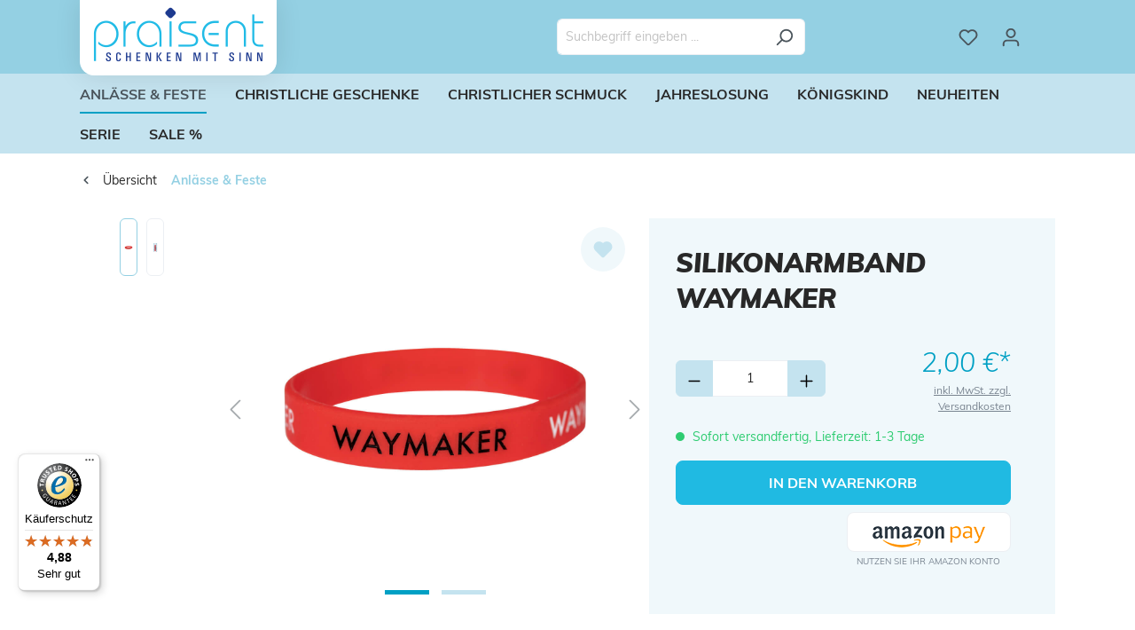

--- FILE ---
content_type: text/html; charset=UTF-8
request_url: https://www.praisent.de/armband-waymaker
body_size: 28032
content:

<!DOCTYPE html>

<html lang="de-DE"
      itemscope="itemscope"
      itemtype="https://schema.org/WebPage">

                                
    <head>
                                    <meta charset="utf-8">
            
                            <meta name="viewport"
                      content="width=device-width, initial-scale=1, shrink-to-fit=no">
            
                            <meta name="author"
                      content="">
                <meta name="robots"
                      content="index,follow">
                <meta name="revisit-after"
                      content="15 days">
                <meta name="keywords"
                      content="">
                <meta name="description"
                      content="Trendiges Silikonarmband mit Prägedruck Waymaker | 100% Silikon | 202 x 12 mm | Schnelle Lieferung uns sicheres bezahlen mit PayPal">
            
                <meta property="og:type"
          content="product">
    <meta property="og:site_name"
          content="Praisent GmbH">
    <meta property="og:url"
          content="https://www.praisent.de/Armband-Waymaker">
    <meta property="og:title"
          content="Silikonarmband Waymaker">

    <meta property="og:description"
          content="Trendiges Silikonarmband mit Prägedruck Waymaker | 100% Silikon | 202 x 12 mm | Schnelle Lieferung uns sicheres bezahlen mit PayPal">
    <meta property="og:image"
          content="https://www.praisent.de/media/e6/c3/d5/1689867652/praisent-armband-silikon-waymaker.jpg?ts=1713774824">

            <meta property="product:brand"
              content="Praisent">
    
                        <meta property="product:price:amount"
          content="2">
    <meta property="product:price:currency"
          content="EUR">
    <meta property="product:product_link"
          content="https://www.praisent.de/Armband-Waymaker">

    <meta name="twitter:card"
          content="product">
    <meta name="twitter:site"
          content="Praisent GmbH">
    <meta name="twitter:title"
          content="Silikonarmband Waymaker">
    <meta name="twitter:description"
          content="Trendiges Silikonarmband mit Prägedruck Waymaker | 100% Silikon | 202 x 12 mm | Schnelle Lieferung uns sicheres bezahlen mit PayPal">
    <meta name="twitter:image"
          content="https://www.praisent.de/media/e6/c3/d5/1689867652/praisent-armband-silikon-waymaker.jpg?ts=1713774824">

                            <meta itemprop="copyrightHolder"
                      content="Praisent GmbH">
                <meta itemprop="copyrightYear"
                      content="">
                <meta itemprop="isFamilyFriendly"
                      content="false">
                <meta itemprop="image"
                      content="https://www.praisent.de/media/02/d6/f0/1689867629/praisent-logo.png?ts=1689867629">
            
                                            <meta name="theme-color"
                      content="#fff">
                            
                                                
                    <link rel="shortcut icon"
                  href="https://www.praisent.de/media/c6/2a/13/1689867628/favicon.ico?ts=1689867628">
        
                                <link rel="apple-touch-icon"
                  sizes="180x180"
                  href="https://www.praisent.de/media/6d/f2/33/1689867629/praisent-apple_touch_icon.png?ts=1689867629">
                    
            
    
    <link rel="canonical" href="https://www.praisent.de/Armband-Waymaker">

                    <title itemprop="name">Silikonarmband Waymaker</title>
        
                                                                            <link rel="stylesheet"
                      href="https://www.praisent.de/theme/aedc1d3fa3df6b596c53f8b37f4ea5ab/css/all.css?1753683091">
                                    

    <link href="https://www.praisent.de/theme/018a604b42eb70a5bba63ab87da315fa/assets/font/fontawesome/css/fontawesome.css?1750201220" rel="stylesheet">
    <link href="https://www.praisent.de/theme/018a604b42eb70a5bba63ab87da315fa/assets/font/fontawesome/css/brands.css?1750201220" rel="stylesheet">
    <link href="https://www.praisent.de/theme/018a604b42eb70a5bba63ab87da315fa/assets/font/fontawesome/css/solid.css?1750201220" rel="stylesheet">

                        <script>
        window.features = {"V6_5_0_0":true,"v6.5.0.0":true,"V6_6_0_0":true,"v6.6.0.0":true,"V6_7_0_0":false,"v6.7.0.0":false,"DISABLE_VUE_COMPAT":false,"disable.vue.compat":false,"ACCESSIBILITY_TWEAKS":false,"accessibility.tweaks":false,"ADMIN_VITE":false,"admin.vite":false,"SSO":false,"sso":false,"RULE_BUILDER":true,"rule.builder":true,"FLOW_BUILDER":true,"flow.builder":true,"ADVANCED_SEARCH":false,"advanced.search":false,"RETURNS_MANAGEMENT":true,"returns.management":true,"TEXT_GENERATOR":true,"text.generator":true,"CHECKOUT_SWEETENER":true,"checkout.sweetener":true,"IMAGE_CLASSIFICATION":true,"image.classification":true,"PROPERTY_EXTRACTOR":true,"property.extractor":true,"REVIEW_SUMMARY":true,"review.summary":true,"REVIEW_TRANSLATOR":true,"review.translator":true,"CONTENT_GENERATOR":true,"content.generator":true,"EXPORT_ASSISTANT":true,"export.assistant":true,"QUICK_ORDER":true,"quick.order":true,"EMPLOYEE_MANAGEMENT":true,"employee.management":true,"QUOTE_MANAGEMENT":true,"quote.management":true,"NATURAL_LANGUAGE_SEARCH":true,"natural.language.search":true,"IMAGE_UPLOAD_SEARCH":true,"image.upload.search":true,"ORDER_APPROVAL":true,"order.approval":true,"SPATIAL_CMS_ELEMENT":true,"spatial.cms.element":true,"SHOPPING_LISTS":true,"shopping.lists":true,"TEXT_TO_IMAGE_GENERATION":true,"text.to.image.generation":true,"SPATIAL_SCENE_EDITOR":false,"spatial.scene.editor":false,"FEATURE_SWAGCMSEXTENSIONS_1":true,"feature.swagcmsextensions.1":true,"FEATURE_SWAGCMSEXTENSIONS_2":true,"feature.swagcmsextensions.2":true,"FEATURE_SWAGCMSEXTENSIONS_8":true,"feature.swagcmsextensions.8":true,"FEATURE_SWAGCMSEXTENSIONS_63":true,"feature.swagcmsextensions.63":true,"CAPTCHA":true,"captcha":true};
    </script>
        
                        
                            <script>
        dataLayer = window.dataLayer || [];
        // Clear the previous ecommerce object
        dataLayer.push({ ecommerce: null });
        // Push regular datalayer
        dataLayer.push({"pageTitle":"Silikonarmband Waymaker","pageSubCategory":"","pageCategoryID":"","pageSubCategoryID":"","pageCountryCode":"de-DE","pageLanguageCode":"Deutsch","pageVersion":1,"pageTestVariation":"1","pageValue":1,"pageAttributes":"1","pageCategory":"Product","productID":"018973ec019f727f88dcb245d10332ff","parentProductID":null,"productName":"Silikonarmband Waymaker","productPrice":"2.00","productEAN":"4260658431229","productSku":"1182","productManufacturerNumber":"","productCategory":"Anl\u00e4sse & Feste","productCategoryID":"018973ebe56771dc82c932eaa7b628f4","productCurrency":"EUR","visitorLoginState":"Logged Out","visitorType":"NOT LOGGED IN","visitorLifetimeValue":0,"visitorExistingCustomer":"No"});
                // Push new GA4 tags
        dataLayer.push({"event":"view_item","ecommerce":{"currency":"EUR","value":2,"items":[{"item_name":"Silikonarmband Waymaker","item_id":"1182","price":2,"index":0,"item_list_name":"Category","quantity":1,"item_category":"Anl\u00e4sse & Feste","item_list_id":"018973ebe56771dc82c932eaa7b628f4","item_brand":"Praisent"}]}});
                            var google_tag_params = {"ecomm_pagetype":"product","ecomm_pcat":["Anl\u00e4sse & Feste"],"ecomm_prodid":"1182","ecomm_pname":"Silikonarmband Waymaker","ecomm_pvalue":2,"ecomm_totalvalue":2};
            dataLayer.push ({
                'event':'remarketingTriggered',
                'google_tag_params': window.google_tag_params
            });
            </script>
            
                        
                        <script>(function(w,d,s,l,i){w[l]=w[l]||[];w[l].push({'gtm.start':
                            new Date().getTime(),event:'gtm.js'});var f=d.getElementsByTagName(s)[0],
                        j=d.createElement(s),dl=l!='dataLayer'?'&l='+l:'';j.async=true;j.src=
                        'https://www.googletagmanager.com/gtm.js?id='+i+dl;f.parentNode.insertBefore(j,f);
                    })(window,document,'script','dataLayer','GTM-W8SR8L2R');</script>
                        
                                        
                <script>
            window.dataLayer = window.dataLayer || [];
            function gtag() { dataLayer.push(arguments); }

            (() => {
                const analyticsStorageEnabled = document.cookie.split(';').some((item) => item.trim().includes('dtgsAllowGtmTracking=1'));
                const adsEnabled = document.cookie.split(';').some((item) => item.trim().includes('google-ads-enabled=1'));

                // Always set a default consent for consent mode v2
                gtag('consent', 'default', {
                    'ad_user_data': adsEnabled ? 'granted' : 'denied',
                    'ad_storage': adsEnabled ? 'granted' : 'denied',
                    'ad_personalization': adsEnabled ? 'granted' : 'denied',
                    'analytics_storage': analyticsStorageEnabled ? 'granted' : 'denied'
                });
            })();
        </script>
    

    <!-- Shopware Analytics -->
    <script>
        window.shopwareAnalytics = {
            trackingId: '',
            merchantConsent: true,
            debug: false,
            storefrontController: 'Product',
            storefrontAction: 'index',
            storefrontRoute: 'frontend.detail.page',
            storefrontCmsPageType:  'product_detail' ,
        };
    </script>
    <!-- End Shopware Analytics -->
        
    
                                                    <script>

            
            // Google Consent
            
            // Events

            var cookieConsentPlusAcceptEvent = function() {
                                            }

            var cookieConsentPlusSaveEvent = function() {
                                            }

            var cookieConsentPlusDenyEvent = function() {
                                            }
        </script>
    



            <script>
            window.mediameetsFacebookPixelData = new Map();
        </script>
    

                
                                
            <script type="text/javascript"
                                src='https://www.google.com/recaptcha/api.js?render=6Lcgxp4kAAAAAAliJ4y4phXQf5jzF5zshjtAgxdP'
                defer></script>
        <script>
                                        window.googleReCaptchaV3Active = true;
                    </script>
            

    
                
                                    <script>
                    window.useDefaultCookieConsent = true;
                </script>
                    
                                                <script>
                window.activeNavigationId = '018973ebe56771dc82c932eaa7b628f4';
                window.router = {
                    'frontend.cart.offcanvas': '/checkout/offcanvas',
                    'frontend.cookie.offcanvas': '/cookie/offcanvas',
                    'frontend.checkout.finish.page': '/checkout/finish',
                    'frontend.checkout.info': '/widgets/checkout/info',
                    'frontend.menu.offcanvas': '/widgets/menu/offcanvas',
                    'frontend.cms.page': '/widgets/cms',
                    'frontend.cms.navigation.page': '/widgets/cms/navigation',
                    'frontend.account.addressbook': '/widgets/account/address-book',
                    'frontend.country.country-data': '/country/country-state-data',
                    'frontend.app-system.generate-token': '/app-system/Placeholder/generate-token',
                    };
                window.salesChannelId = '018973ebe85272cbbf7b512f074a386c';
            </script>
        

    
    

        
    <script>
        window.router['widgets.swag.cmsExtensions.quickview'] = '/swag/cms-extensions/quickview';
        window.router['widgets.swag.cmsExtensions.quickview.variant'] = '/swag/cms-extensions/quickview/variant';
    </script>


    <script>
        window.router['frontend.shopware_analytics.customer.data'] = '/storefront/script/shopware-analytics-customer'
    </script>


    <script>
        window.router['frontend.product.review.translate'] = '/translate-review';
    </script>

                                <script>
                
                window.breakpoints = {"xs":0,"sm":576,"md":768,"lg":992,"xl":1200,"xxl":1400};
            </script>
        
                                    <script>
                    window.customerLoggedInState = 0;

                    window.wishlistEnabled = 1;
                </script>
                    
                                    
    
                            <script>
                window.themeAssetsPublicPath = 'https://www.praisent.de/theme/018a604b42eb70a5bba63ab87da315fa/assets/';
            </script>
        
                                                                <script>
                        window.themeJsPublicPath = 'https://www.praisent.de/theme/aedc1d3fa3df6b596c53f8b37f4ea5ab/js/';
                    </script>
                                            <script type="text/javascript" src="https://www.praisent.de/theme/aedc1d3fa3df6b596c53f8b37f4ea5ab/js/storefront/storefront.js?1753683091" defer></script>
                                            <script type="text/javascript" src="https://www.praisent.de/theme/aedc1d3fa3df6b596c53f8b37f4ea5ab/js/swag-pay-pal/swag-pay-pal.js?1753683091" defer></script>
                                            <script type="text/javascript" src="https://www.praisent.de/theme/aedc1d3fa3df6b596c53f8b37f4ea5ab/js/swag-amazon-pay/swag-amazon-pay.js?1753683091" defer></script>
                                            <script type="text/javascript" src="https://www.praisent.de/theme/aedc1d3fa3df6b596c53f8b37f4ea5ab/js/subscription/subscription.js?1753683091" defer></script>
                                            <script type="text/javascript" src="https://www.praisent.de/theme/aedc1d3fa3df6b596c53f8b37f4ea5ab/js/checkout-sweetener/checkout-sweetener.js?1753683091" defer></script>
                                            <script type="text/javascript" src="https://www.praisent.de/theme/aedc1d3fa3df6b596c53f8b37f4ea5ab/js/text-translator/text-translator.js?1753683091" defer></script>
                                            <script type="text/javascript" src="https://www.praisent.de/theme/aedc1d3fa3df6b596c53f8b37f4ea5ab/js/employee-management/employee-management.js?1753683091" defer></script>
                                            <script type="text/javascript" src="https://www.praisent.de/theme/aedc1d3fa3df6b596c53f8b37f4ea5ab/js/quick-order/quick-order.js?1753683091" defer></script>
                                            <script type="text/javascript" src="https://www.praisent.de/theme/aedc1d3fa3df6b596c53f8b37f4ea5ab/js/advanced-search/advanced-search.js?1753683091" defer></script>
                                            <script type="text/javascript" src="https://www.praisent.de/theme/aedc1d3fa3df6b596c53f8b37f4ea5ab/js/captcha/captcha.js?1753683091" defer></script>
                                            <script type="text/javascript" src="https://www.praisent.de/theme/aedc1d3fa3df6b596c53f8b37f4ea5ab/js/quote-management/quote-management.js?1753683091" defer></script>
                                            <script type="text/javascript" src="https://www.praisent.de/theme/aedc1d3fa3df6b596c53f8b37f4ea5ab/js/a-i-search/a-i-search.js?1753683091" defer></script>
                                            <script type="text/javascript" src="https://www.praisent.de/theme/aedc1d3fa3df6b596c53f8b37f4ea5ab/js/spatial-cms-element/spatial-cms-element.js?1753683091" defer></script>
                                            <script type="text/javascript" src="https://www.praisent.de/theme/aedc1d3fa3df6b596c53f8b37f4ea5ab/js/order-approval/order-approval.js?1753683091" defer></script>
                                            <script type="text/javascript" src="https://www.praisent.de/theme/aedc1d3fa3df6b596c53f8b37f4ea5ab/js/shopping-list/shopping-list.js?1753683092" defer></script>
                                            <script type="text/javascript" src="https://www.praisent.de/theme/aedc1d3fa3df6b596c53f8b37f4ea5ab/js/eightworks-cookie-consent-plus6/eightworks-cookie-consent-plus6.js?1753683092" defer></script>
                                            <script type="text/javascript" src="https://www.praisent.de/theme/aedc1d3fa3df6b596c53f8b37f4ea5ab/js/swag-cms-extensions/swag-cms-extensions.js?1753683092" defer></script>
                                            <script type="text/javascript" src="https://www.praisent.de/theme/aedc1d3fa3df6b596c53f8b37f4ea5ab/js/loyxx-s-w6-conversion-checkout/loyxx-s-w6-conversion-checkout.js?1753683092" defer></script>
                                            <script type="text/javascript" src="https://www.praisent.de/theme/aedc1d3fa3df6b596c53f8b37f4ea5ab/js/dtgs-google-tag-manager-sw6/dtgs-google-tag-manager-sw6.js?1753683092" defer></script>
                                            <script type="text/javascript" src="https://www.praisent.de/theme/aedc1d3fa3df6b596c53f8b37f4ea5ab/js/neti-next-free-delivery/neti-next-free-delivery.js?1753683092" defer></script>
                                            <script type="text/javascript" src="https://www.praisent.de/theme/aedc1d3fa3df6b596c53f8b37f4ea5ab/js/mediameets-fb-pixel/mediameets-fb-pixel.js?1753683092" defer></script>
                                            <script type="text/javascript" src="https://www.praisent.de/theme/aedc1d3fa3df6b596c53f8b37f4ea5ab/js/pickware-dhl/pickware-dhl.js?1753683092" defer></script>
                                            <script type="text/javascript" src="https://www.praisent.de/theme/aedc1d3fa3df6b596c53f8b37f4ea5ab/js/pickware-shipping-bundle/pickware-shipping-bundle.js?1753683092" defer></script>
                                            <script type="text/javascript" src="https://www.praisent.de/theme/aedc1d3fa3df6b596c53f8b37f4ea5ab/js/swag-analytics/swag-analytics.js?1753683092" defer></script>
                                            <script type="text/javascript" src="https://www.praisent.de/theme/aedc1d3fa3df6b596c53f8b37f4ea5ab/js/emcgn-praisent-theme/emcgn-praisent-theme.js?1753683091" defer></script>
                                                        

    
    
    

        </head>

        
                
    <body class="    is-ctl-product is-act-index  show-conversion-checkout   
">

            <div class="skip-to-content bg-primary-subtle text-primary-emphasis visually-hidden-focusable overflow-hidden">
            <div class="container d-flex justify-content-center">
                <a href="#content-main" class="skip-to-content-link d-inline-flex text-decoration-underline m-1 p-2 fw-bold gap-2">
                    Zum Hauptinhalt springen
                </a>
            </div>
        </div>
    
    
                
                
            
                            <noscript class="noscript-main">
                
    <div role="alert"
                  class="alert alert-info alert-has-icon">
                                                                        
                                                            <span class="icon icon-info">
                        <svg xmlns="http://www.w3.org/2000/svg" xmlns:xlink="http://www.w3.org/1999/xlink" width="24" height="24" viewBox="0 0 24 24"><defs><path d="M12 7c.5523 0 1 .4477 1 1s-.4477 1-1 1-1-.4477-1-1 .4477-1 1-1zm1 9c0 .5523-.4477 1-1 1s-1-.4477-1-1v-5c0-.5523.4477-1 1-1s1 .4477 1 1v5zm11-4c0 6.6274-5.3726 12-12 12S0 18.6274 0 12 5.3726 0 12 0s12 5.3726 12 12zM12 2C6.4772 2 2 6.4772 2 12s4.4772 10 10 10 10-4.4772 10-10S17.5228 2 12 2z" id="icons-default-info" /></defs><use xlink:href="#icons-default-info" fill="#758CA3" fill-rule="evenodd" /></svg>
        </span>
                                                        
                                    
                    <div class="alert-content-container">
                                                    
                                                        <div class="alert-content">                                                    Um unseren Shop in vollem Umfang nutzen zu können, empfehlen wir Ihnen Javascript in Ihrem Browser zu aktivieren.
                                                                </div>                
                                                                </div>
            </div>
            </noscript>
        
    
    <!-- Google Tag Manager Noscript -->
            <noscript class="noscript-gtm">
            <iframe src="https://www.googletagmanager.com/ns.html?id=GTM-W8SR8L2R"
                    height="0"
                    width="0"
                    style="display:none;visibility:hidden">
            </iframe>
        </noscript>
        <!-- End Google Tag Manager Noscript -->

                        
            <header class="header-main">
                                <div class="top-bar d-none d-lg-block">
                                    <nav class="top-bar-nav">
                                                            
                        
                                                            
                                        </nav>
                        </div>


    

    
                        <div class="container">
                            
            <div class="row align-items-center header-row">
                            <div class="col-12 col-lg-auto header-logo-col">
                        <div class="header-logo-main">
                    <a class="header-logo-main-link"
               href="/"
               title="Zur Startseite gehen">
                                    <picture class="header-logo-picture">
                                                                            
                                                                            
                                                                                    <img src="https://www.praisent.de/media/02/d6/f0/1689867629/praisent-logo.png?ts=1689867629"
                                     alt="Zur Startseite gehen"
                                     class="img-fluid header-logo-main-img">
                                                                        </picture>
                            </a>
            </div>
                </div>
            
                            <div class="col-12 order-2 col-sm order-sm-1 header-search-col">
                    <div class="row">
                        <div class="col-sm-auto d-none d-sm-block d-lg-none">
                                                            <div class="nav-main-toggle">
                                                                            <button
                                            class="btn nav-main-toggle-btn header-actions-btn"
                                            type="button"
                                            data-off-canvas-menu="true"
                                            aria-label="Menü"
                                        >
                                                                                                    <span class="icon icon-stack">
                        <svg xmlns="http://www.w3.org/2000/svg" xmlns:xlink="http://www.w3.org/1999/xlink" width="24" height="24" viewBox="0 0 24 24"><defs><path d="M3 13c-.5523 0-1-.4477-1-1s.4477-1 1-1h18c.5523 0 1 .4477 1 1s-.4477 1-1 1H3zm0-7c-.5523 0-1-.4477-1-1s.4477-1 1-1h18c.5523 0 1 .4477 1 1s-.4477 1-1 1H3zm0 14c-.5523 0-1-.4477-1-1s.4477-1 1-1h18c.5523 0 1 .4477 1 1s-.4477 1-1 1H3z" id="icons-default-stack" /></defs><use xlink:href="#icons-default-stack" fill="#758CA3" fill-rule="evenodd" /></svg>
        </span>
                                                                                        </button>
                                                                    </div>
                                                    </div>
                        <div class="col">
                            
    <div class="collapse"
         id="searchCollapse">
        <div class="header-search">
                
    
                    <form action="/search"
                      method="get"
                      data-search-widget="true"
                      data-search-widget-options="{&quot;searchWidgetMinChars&quot;:2}"
                      data-url="/suggest?search="
                      class="header-search-form">
                                            <div class="input-group">
                                                            <input type="search"
                                       name="search"
                                       class="form-control header-search-input"
                                       autocomplete="off"
                                       autocapitalize="off"
                                       placeholder="Suchbegriff eingeben ..."
                                       aria-label="Suchbegriff eingeben ..."
                                       value=""
                                >
                            
                                                            <button type="submit"
                                        class="btn header-search-btn"
                                        aria-label="Suchen">
                                    <span class="header-search-icon">
                                                <span class="icon icon-search">
                        <svg xmlns="http://www.w3.org/2000/svg" xmlns:xlink="http://www.w3.org/1999/xlink" width="24" height="24" viewBox="0 0 24 24"><defs><path d="M10.0944 16.3199 4.707 21.707c-.3905.3905-1.0237.3905-1.4142 0-.3905-.3905-.3905-1.0237 0-1.4142L8.68 14.9056C7.6271 13.551 7 11.8487 7 10c0-4.4183 3.5817-8 8-8s8 3.5817 8 8-3.5817 8-8 8c-1.8487 0-3.551-.627-4.9056-1.6801zM15 16c3.3137 0 6-2.6863 6-6s-2.6863-6-6-6-6 2.6863-6 6 2.6863 6 6 6z" id="icons-default-search" /></defs><use xlink:href="#icons-default-search" fill="#758CA3" fill-rule="evenodd" /></svg>
        </span>
                                        </span>
                                </button>
                                                    </div>
                                    </form>
            
        </div>
    </div>
                        </div>
                    </div>
                </div>
            
                            <div class="col-12 order-1 col-sm-auto order-sm-2 header-actions-col">
                    <div class="row g-0">
                                                    <div class="col d-sm-none">
                                <div class="menu-button">
                                                                            <button
                                            class="btn nav-main-toggle-btn header-actions-btn"
                                            type="button"
                                            data-off-canvas-menu="true"
                                            aria-label="Menü"
                                        >
                                                                                                    <span class="icon icon-stack">
                        <svg xmlns="http://www.w3.org/2000/svg" xmlns:xlink="http://www.w3.org/1999/xlink" width="24" height="24" viewBox="0 0 24 24"><use xlink:href="#icons-default-stack" fill="#758CA3" fill-rule="evenodd" /></svg>
        </span>
                                                                                        </button>
                                                                    </div>
                            </div>
                        
                                                    <div class="col-auto d-sm-none">
                                <div class="search-toggle">
                                    <button class="btn header-actions-btn search-toggle-btn js-search-toggle-btn collapsed"
                                            type="button"
                                            data-bs-toggle="collapse"
                                            data-bs-target="#searchCollapse"
                                            aria-expanded="false"
                                            aria-controls="searchCollapse"
                                            aria-label="Suchen">
                                                <span class="icon icon-search">
                        <svg xmlns="http://www.w3.org/2000/svg" xmlns:xlink="http://www.w3.org/1999/xlink" width="24" height="24" viewBox="0 0 24 24"><use xlink:href="#icons-default-search" fill="#758CA3" fill-rule="evenodd" /></svg>
        </span>
                                        </button>
                                </div>
                            </div>
                        
                                                                                    <div class="col-auto">
                                    <div class="header-wishlist">
                                        <a class="btn header-wishlist-btn header-actions-btn"
                                           href="/wishlist"
                                           title="Merkzettel"
                                           aria-label="Merkzettel">
                                                
            <span class="header-wishlist-icon">
                    <span class="icon icon-heart">
                        <svg xmlns="http://www.w3.org/2000/svg" xmlns:xlink="http://www.w3.org/1999/xlink" width="24" height="24" viewBox="0 0 24 24"><defs><path d="M20.0139 12.2998c1.8224-1.8224 1.8224-4.7772 0-6.5996-1.8225-1.8225-4.7772-1.8225-6.5997 0L12 7.1144l-1.4142-1.4142c-1.8225-1.8225-4.7772-1.8225-6.5997 0-1.8224 1.8224-1.8224 4.7772 0 6.5996l7.519 7.519a.7.7 0 0 0 .9899 0l7.5189-7.519zm1.4142 1.4142-7.519 7.519c-1.0543 1.0544-2.7639 1.0544-3.8183 0L2.572 13.714c-2.6035-2.6035-2.6035-6.8245 0-9.428 2.6035-2.6035 6.8246-2.6035 9.4281 0 2.6035-2.6035 6.8246-2.6035 9.428 0 2.6036 2.6035 2.6036 6.8245 0 9.428z" id="icons-default-heart" /></defs><use xlink:href="#icons-default-heart" fill="#758CA3" fill-rule="evenodd" /></svg>
        </span>
            </span>
    
    
    
    <span class="badge bg-primary header-wishlist-badge"
          id="wishlist-basket"
          data-wishlist-storage="true"
          data-wishlist-storage-options="{&quot;listPath&quot;:&quot;\/wishlist\/list&quot;,&quot;mergePath&quot;:&quot;\/wishlist\/merge&quot;,&quot;pageletPath&quot;:&quot;\/wishlist\/merge\/pagelet&quot;}"
          data-wishlist-widget="true"
          data-wishlist-widget-options="{&quot;showCounter&quot;:true}"
    ></span>
                                        </a>
                                    </div>
                                </div>
                                                    
                                                    <div class="col-auto">
                                <div class="account-menu">
                                        <div class="dropdown">
                    <button class="btn account-menu-btn header-actions-btn"
                    type="button"
                    id="accountWidget"
                    data-account-menu="true"
                    data-bs-toggle="dropdown"
                    aria-haspopup="true"
                    aria-expanded="false"
                    aria-label="Ihr Konto"
                    title="Ihr Konto">
                        <span class="icon icon-avatar">
                        <svg xmlns="http://www.w3.org/2000/svg" xmlns:xlink="http://www.w3.org/1999/xlink" width="24" height="24" viewBox="0 0 24 24"><defs><path d="M12 3C9.7909 3 8 4.7909 8 7c0 2.2091 1.7909 4 4 4 2.2091 0 4-1.7909 4-4 0-2.2091-1.7909-4-4-4zm0-2c3.3137 0 6 2.6863 6 6s-2.6863 6-6 6-6-2.6863-6-6 2.6863-6 6-6zM4 22.099c0 .5523-.4477 1-1 1s-1-.4477-1-1V20c0-2.7614 2.2386-5 5-5h10.0007c2.7614 0 5 2.2386 5 5v2.099c0 .5523-.4477 1-1 1s-1-.4477-1-1V20c0-1.6569-1.3431-3-3-3H7c-1.6569 0-3 1.3431-3 3v2.099z" id="icons-default-avatar" /></defs><use xlink:href="#icons-default-avatar" fill="#758CA3" fill-rule="evenodd" /></svg>
        </span>
                </button>
        
                    <div class="dropdown-menu dropdown-menu-end account-menu-dropdown js-account-menu-dropdown"
                 aria-labelledby="accountWidget">
                

        
            <div class="offcanvas-header">
                            <button class="btn btn-light offcanvas-close js-offcanvas-close">
                                                    <span class="icon icon-x icon-sm">
                        <svg xmlns="http://www.w3.org/2000/svg" xmlns:xlink="http://www.w3.org/1999/xlink" width="24" height="24" viewBox="0 0 24 24"><defs><path d="m10.5858 12-7.293-7.2929c-.3904-.3905-.3904-1.0237 0-1.4142.3906-.3905 1.0238-.3905 1.4143 0L12 10.5858l7.2929-7.293c.3905-.3904 1.0237-.3904 1.4142 0 .3905.3906.3905 1.0238 0 1.4143L13.4142 12l7.293 7.2929c.3904.3905.3904 1.0237 0 1.4142-.3906.3905-1.0238.3905-1.4143 0L12 13.4142l-7.2929 7.293c-.3905.3904-1.0237.3904-1.4142 0-.3905-.3906-.3905-1.0238 0-1.4143L10.5858 12z" id="icons-default-x" /></defs><use xlink:href="#icons-default-x" fill="#758CA3" fill-rule="evenodd" /></svg>
        </span>
                        
                                            Menü schließen
                                    </button>
                    </div>
    
            <div class="offcanvas-body">
                <div class="account-menu">
                                                <div class="dropdown-header account-menu-header">
                    Ihr Konto
                </div>
                    
    
                                    <div class="account-menu-login">
                                            <a href="/account/login"
                           title="Anmelden"
                           class="btn btn-primary account-menu-login-button">
                            Anmelden
                        </a>
                    
                                            <div class="account-menu-register">
                            oder <a href="/account/login"
                                                                            title="Registrieren">registrieren</a>
                        </div>
                                    </div>
                    
                    <div class="account-menu-links">
                    <div class="header-account-menu">
        <div class="card account-menu-inner">
                                                    
    
                                <div class="list-group list-group-flush account-aside-list-group">
                                                    <div class="list-group list-group-flush account-aside-list-group">
                                                                                                    <a href="/account"
                                   title="Übersicht"
                                   class="list-group-item list-group-item-action account-aside-item">
                                    Übersicht
                                </a>
                            
                                                                <a href="/account/profile"
                                   title="Persönliches Profil"
                                   class="list-group-item list-group-item-action account-aside-item">
                                    Persönliches Profil
                                </a>
                            

                
                
                                                            <a href="/account/address"
                                   title="Adressen"
                                   class="list-group-item list-group-item-action account-aside-item">
                                    Adressen
                                </a>
                            
                                                                                                                        <a href="/account/payment"
                                   title="Zahlungsarten"
                                   class="list-group-item list-group-item-action account-aside-item">
                                    Zahlungsarten
                                </a>
                                                            
                                                            <a href="/account/order"
                                   title="Bestellungen"
                                   class="list-group-item list-group-item-action account-aside-item">
                                    Bestellungen
                                </a>
                                                    

                

                

            

    
                        </div>
                            

                            </div>
    
                                                </div>
    </div>
            </div>
            </div>
        </div>
                </div>
            </div>
                                </div>
                            </div>
                        
                                                    <div class="col-auto">
                                <div
                                    class="header-cart"
                                    data-off-canvas-cart="true"
                                >
                                    <a class="btn header-cart-btn header-actions-btn"
                                       href="/checkout/cart"
                                       data-cart-widget="true"
                                       title="Warenkorb"
                                       aria-label="Warenkorb">
                                            <span class="header-cart-icon">
                <span class="icon icon-bag">
                        <svg xmlns="http://www.w3.org/2000/svg" xmlns:xlink="http://www.w3.org/1999/xlink" width="24" height="24" viewBox="0 0 24 24"><defs><path d="M5.892 3c.5523 0 1 .4477 1 1s-.4477 1-1 1H3.7895a1 1 0 0 0-.9986.9475l-.7895 15c-.029.5515.3946 1.0221.9987 1.0525h17.8102c.5523 0 1-.4477.9986-1.0525l-.7895-15A1 1 0 0 0 20.0208 5H17.892c-.5523 0-1-.4477-1-1s.4477-1 1-1h2.1288c1.5956 0 2.912 1.249 2.9959 2.8423l.7894 15c.0035.0788.0035.0788.0042.1577 0 1.6569-1.3432 3-3 3H3c-.079-.0007-.079-.0007-.1577-.0041-1.6546-.0871-2.9253-1.499-2.8382-3.1536l.7895-15C.8775 4.249 2.1939 3 3.7895 3H5.892zm4 2c0 .5523-.4477 1-1 1s-1-.4477-1-1V3c0-1.6569 1.3432-3 3-3h2c1.6569 0 3 1.3431 3 3v2c0 .5523-.4477 1-1 1s-1-.4477-1-1V3c0-.5523-.4477-1-1-1h-2c-.5523 0-1 .4477-1 1v2z" id="icons-default-bag" /></defs><use xlink:href="#icons-default-bag" fill="#758CA3" fill-rule="evenodd" /></svg>
        </span>
        </span>
                                        </a>
                                </div>
                            </div>
                                            </div>
                </div>
                    </div>
                        </div>
                
            </header>
        
                                                    <div class="nav-main">
                                                <div class="main-navigation"
         id="mainNavigation"
         data-flyout-menu="true">
                    <div class="container">
                                    <nav class="nav main-navigation-menu"
                        itemscope="itemscope"
                        itemtype="http://schema.org/SiteNavigationElement">
                        
                                                                            
                                                    
                                                                                            
                                                                                                            <a class="nav-link main-navigation-link nav-item-018973ebe56771dc82c932eaa7b628f4  active"
                                           href="https://www.praisent.de/christliche-anlaesse-feste/"
                                           itemprop="url"
                                           data-flyout-menu-trigger="018973ebe56771dc82c932eaa7b628f4"                                                                                      title="Anlässe &amp; Feste">
                                            <div class="main-navigation-link-text">
                                                <span itemprop="name">Anlässe &amp; Feste</span>
                                            </div>
                                        </a>
                                                                                                                                                                
                                                                                                            <a class="nav-link main-navigation-link nav-item-018973ebe56972f79b22525a9d3f9498 "
                                           href="https://www.praisent.de/christliche-geschenke/"
                                           itemprop="url"
                                           data-flyout-menu-trigger="018973ebe56972f79b22525a9d3f9498"                                                                                      title="Christliche Geschenke">
                                            <div class="main-navigation-link-text">
                                                <span itemprop="name">Christliche Geschenke</span>
                                            </div>
                                        </a>
                                                                                                                                                                
                                                                                                            <a class="nav-link main-navigation-link nav-item-018973ebe56b707baf39d04dfa9aff94 "
                                           href="https://www.praisent.de/christlicher-schmuck/"
                                           itemprop="url"
                                           data-flyout-menu-trigger="018973ebe56b707baf39d04dfa9aff94"                                                                                      title="Christlicher Schmuck">
                                            <div class="main-navigation-link-text">
                                                <span itemprop="name">Christlicher Schmuck</span>
                                            </div>
                                        </a>
                                                                                                                                                                
                                                                                                            <a class="nav-link main-navigation-link nav-item-018973ebe56f7309babda8c9196faa08 "
                                           href="https://www.praisent.de/Jahreslosung/"
                                           itemprop="url"
                                                                                                                                 title="Jahreslosung">
                                            <div class="main-navigation-link-text">
                                                <span itemprop="name">Jahreslosung</span>
                                            </div>
                                        </a>
                                                                                                                                                                
                                                                                                            <a class="nav-link main-navigation-link nav-item-018973ebe56f7309babda8c9250da19c "
                                           href="https://www.praisent.de/Koenigskind/"
                                           itemprop="url"
                                                                                                                                 title="Königskind">
                                            <div class="main-navigation-link-text">
                                                <span itemprop="name">Königskind</span>
                                            </div>
                                        </a>
                                                                                                                                                                
                                                                                                            <a class="nav-link main-navigation-link nav-item-018973ebe570726cb8dcf8369cb62ba0 "
                                           href="https://www.praisent.de/Neuheiten/"
                                           itemprop="url"
                                                                                                                                 title="Neuheiten">
                                            <div class="main-navigation-link-text">
                                                <span itemprop="name">Neuheiten</span>
                                            </div>
                                        </a>
                                                                                                                                                                
                                                                                                            <a class="nav-link main-navigation-link nav-item-018973ebe571727090ed36c60503796e "
                                           href="https://www.praisent.de/Serie/"
                                           itemprop="url"
                                           data-flyout-menu-trigger="018973ebe571727090ed36c60503796e"                                                                                      title="Serie">
                                            <div class="main-navigation-link-text">
                                                <span itemprop="name">Serie</span>
                                            </div>
                                        </a>
                                                                                                                                                                
                                                                                                            <a class="nav-link main-navigation-link nav-item-018973ebe572703599c000de8b5ce1b2 "
                                           href="https://www.praisent.de/Sale/"
                                           itemprop="url"
                                                                                                                                 title="Sale %">
                                            <div class="main-navigation-link-text">
                                                <span itemprop="name">Sale %</span>
                                            </div>
                                        </a>
                                                                                                                                            </nav>
                            </div>
        
                                                                                                                                                                                                                                                                                                                                                                                                                
                                                <div class="navigation-flyouts">
                                                                                                                            <div class="navigation-flyout"
         data-flyout-menu-id="018973ebe56771dc82c932eaa7b628f4">
        <div class="container emcgn-flyout-container">
                                                                                        
    
            <div class="row navigation-flyout-content">
                <div class="col">
        <div class="navigation-flyout-categories">
                                                            
            
                                        
                                        
                                        
                                        
                                        
                                        
                                        
                                        
                                        
                                        
                                        
                                        
                                        
                                        
                                
    
        
                    
    
    <div class="row navigation-flyout-categories is-level-0">
                                            
                                        <div class="col-4 navigation-flyout-col">
                            
            <a class="nav-item nav-link navigation-flyout-link is-level-0"
           href="https://www.praisent.de/geschenkideen-adventskalender"
           itemprop="url"
                      title="Adventskalender">
                            <img src="https://www.praisent.de/media/20/5c/f3/1716971792/Adventskalender.png?ts=1716971792" title="" alt="" class="emcgn-flyout-icon" />
                        <span itemprop="name">Adventskalender</span>
        </a>
    
                                                                            
    
    
        
        
    
    <div class="navigation-flyout-categories is-level-1">
            </div>

                                                            </div>
            
                                                
                                        <div class="col-4 navigation-flyout-col">
                            
            <a class="nav-item nav-link navigation-flyout-link is-level-0"
           href="https://www.praisent.de/christliche-geschenke-einschulung"
           itemprop="url"
                      title="Einschulung ">
                            <img src="https://www.praisent.de/media/04/c6/75/1716972147/weisse-tafel.png?ts=1716972147" title="" alt="" class="emcgn-flyout-icon" />
                        <span itemprop="name">Einschulung </span>
        </a>
    
                                                                            
    
    
        
        
    
    <div class="navigation-flyout-categories is-level-1">
            </div>

                                                            </div>
            
                                                
                                        <div class="col-4 navigation-flyout-col">
                            
            <a class="nav-item nav-link navigation-flyout-link is-level-0"
           href="https://www.praisent.de/anlaesse-feste/erntedankfest"
           itemprop="url"
                      title="Erntedankfest">
                            <img src="https://www.praisent.de/media/ca/10/11/1726126062/harvest.png?ts=1726126208" title="" alt="Grau" class="emcgn-flyout-icon" />
                        <span itemprop="name">Erntedankfest</span>
        </a>
    
                                                                            
    
    
        
        
    
    <div class="navigation-flyout-categories is-level-1">
            </div>

                                                            </div>
            
                                                
                                        <div class="col-4 navigation-flyout-col">
                            
            <a class="nav-item nav-link navigation-flyout-link is-level-0"
           href="https://www.praisent.de/geschenke-firmung"
           itemprop="url"
                      title="Firmung">
                            <img src="https://www.praisent.de/media/44/6f/2b/1716972226/taube.png?ts=1716972226" title="" alt="" class="emcgn-flyout-icon" />
                        <span itemprop="name">Firmung</span>
        </a>
    
                                                                            
    
    
        
        
    
    <div class="navigation-flyout-categories is-level-1">
            </div>

                                                            </div>
            
                                                
                                        <div class="col-4 navigation-flyout-col">
                            
            <a class="nav-item nav-link navigation-flyout-link is-level-0"
           href="https://www.praisent.de/christliche-geschenke-geburt"
           itemprop="url"
                      title="Geburt">
                            <img src="https://www.praisent.de/media/fc/3c/5e/1716972288/neugeborenes.png?ts=1716972288" title="" alt="" class="emcgn-flyout-icon" />
                        <span itemprop="name">Geburt</span>
        </a>
    
                                                                            
    
    
        
        
    
    <div class="navigation-flyout-categories is-level-1">
            </div>

                                                            </div>
            
                                                
                                        <div class="col-4 navigation-flyout-col">
                            
            <a class="nav-item nav-link navigation-flyout-link is-level-0"
           href="https://www.praisent.de/christliche-geschenke-zum-geburtstag"
           itemprop="url"
                      title="Geburtstag">
                            <img src="https://www.praisent.de/media/83/6d/75/1716984448/ballon.png?ts=1716984448" title="" alt="" class="emcgn-flyout-icon" />
                        <span itemprop="name">Geburtstag</span>
        </a>
    
                                                                            
    
    
        
        
    
    <div class="navigation-flyout-categories is-level-1">
            </div>

                                                            </div>
            
                                                
                                        <div class="col-4 navigation-flyout-col">
                            
            <a class="nav-item nav-link navigation-flyout-link is-level-0"
           href="https://www.praisent.de/christliche-geschenke-zur-hochzeit"
           itemprop="url"
                      title="Hochzeit">
                            <img src="https://www.praisent.de/media/3b/4e/74/1716972431/hochzeitsring.png?ts=1716972431" title="" alt="" class="emcgn-flyout-icon" />
                        <span itemprop="name">Hochzeit</span>
        </a>
    
                                                                            
    
    
        
        
    
    <div class="navigation-flyout-categories is-level-1">
            </div>

                                                            </div>
            
                                                
                                        <div class="col-4 navigation-flyout-col">
                            
            <a class="nav-item nav-link navigation-flyout-link is-level-0"
           href="https://www.praisent.de/geschenke-kindergottesdienst/"
           itemprop="url"
                      title="Kindergottesdienst">
                            <img src="https://www.praisent.de/media/ed/7b/d3/1716972575/kinder.png?ts=1716972575" title="" alt="" class="emcgn-flyout-icon" />
                        <span itemprop="name">Kindergottesdienst</span>
        </a>
    
                                                                            
    
    
        
        
    
    <div class="navigation-flyout-categories is-level-1">
            </div>

                                                            </div>
            
                                                
                                        <div class="col-4 navigation-flyout-col">
                            
            <a class="nav-item nav-link navigation-flyout-link is-level-0"
           href="https://www.praisent.de/geschenke-kommunion/"
           itemprop="url"
                      title="Kommunion">
                            <img src="https://www.praisent.de/media/88/a4/d7/1716972961/ichthys.png?ts=1716972961" title="" alt="" class="emcgn-flyout-icon" />
                        <span itemprop="name">Kommunion</span>
        </a>
    
                                                                            
            
            
    
        
        
    
    <div class="navigation-flyout-categories is-level-1">
                                            
                                                    <div class="navigation-flyout-col">
                            
            <a class="nav-item nav-link navigation-flyout-link is-level-1"
           href="https://www.praisent.de/tischdeko-kommunion/"
           itemprop="url"
                      title="Deko Kommunion">
                        <span itemprop="name">Deko Kommunion</span>
        </a>
    
                                                                            
    
    
        
        
    
    <div class="navigation-flyout-categories is-level-2">
            </div>

                                                            </div>
            
        
                        </div>

                                                            </div>
            
                                                
                                        <div class="col-4 navigation-flyout-col">
                            
            <a class="nav-item nav-link navigation-flyout-link is-level-0"
           href="https://www.praisent.de/Konfirmationsgeschenke/"
           itemprop="url"
                      title="Konfirmation">
                            <img src="https://www.praisent.de/media/95/13/3b/1716972890/kreuz.png?ts=1716972890" title="" alt="" class="emcgn-flyout-icon" />
                        <span itemprop="name">Konfirmation</span>
        </a>
    
                                                                            
            
            
    
        
        
    
    <div class="navigation-flyout-categories is-level-1">
                                            
                                                    <div class="navigation-flyout-col">
                            
            <a class="nav-item nav-link navigation-flyout-link is-level-1"
           href="https://www.praisent.de/tischdeko-konfirmation/"
           itemprop="url"
                      title="Deko Konfirmation">
                        <span itemprop="name">Deko Konfirmation</span>
        </a>
    
                                                                            
    
    
        
        
    
    <div class="navigation-flyout-categories is-level-2">
            </div>

                                                            </div>
            
        
                        </div>

                                                            </div>
            
                                                
                                        <div class="col-4 navigation-flyout-col">
                            
            <a class="nav-item nav-link navigation-flyout-link is-level-0"
           href="https://www.praisent.de/christliche-geschenke-muttertag/"
           itemprop="url"
                      title="Muttertag">
                            <img src="https://www.praisent.de/media/44/6a/e4/1716973207/herz.png?ts=1716973207" title="" alt="" class="emcgn-flyout-icon" />
                        <span itemprop="name">Muttertag</span>
        </a>
    
                                                                            
    
    
        
        
    
    <div class="navigation-flyout-categories is-level-1">
            </div>

                                                            </div>
            
                                                
                                        <div class="col-4 navigation-flyout-col">
                            
            <a class="nav-item nav-link navigation-flyout-link is-level-0"
           href="https://www.praisent.de/christliche-geschenke-ostern/"
           itemprop="url"
                      title="Ostern">
                            <img src="https://www.praisent.de/media/4f/c4/32/1716974699/auferstehung.png?ts=1716974699" title="" alt="" class="emcgn-flyout-icon" />
                        <span itemprop="name">Ostern</span>
        </a>
    
                                                                            
    
    
        
        
    
    <div class="navigation-flyout-categories is-level-1">
            </div>

                                                            </div>
            
                                                
                                        <div class="col-4 navigation-flyout-col">
                            
            <a class="nav-item nav-link navigation-flyout-link is-level-0"
           href="https://www.praisent.de/geschenke-zur-taufe/"
           itemprop="url"
                      title="Taufe">
                            <img src="https://www.praisent.de/media/d2/4e/d4/1716973973/heiliger-geist.png?ts=1716973973" title="" alt="" class="emcgn-flyout-icon" />
                        <span itemprop="name">Taufe</span>
        </a>
    
                                                                            
    
    
        
        
    
    <div class="navigation-flyout-categories is-level-1">
            </div>

                                                            </div>
            
                                                
                                        <div class="col-4 navigation-flyout-col">
                            
            <a class="nav-item nav-link navigation-flyout-link is-level-0"
           href="https://www.praisent.de/trauerkerzen/"
           itemprop="url"
                      title="Trauerkerzen">
                            <img src="https://www.praisent.de/media/9b/bb/26/1716974067/kerze.png?ts=1716974067" title="" alt="" class="emcgn-flyout-icon" />
                        <span itemprop="name">Trauerkerzen</span>
        </a>
    
                                                                            
    
    
        
        
    
    <div class="navigation-flyout-categories is-level-1">
            </div>

                                                            </div>
            
                                                
                                        <div class="col-4 navigation-flyout-col">
                            
            <a class="nav-item nav-link navigation-flyout-link is-level-0"
           href="https://www.praisent.de/christliche-weihnachtsgeschenke/"
           itemprop="url"
                      title="Weihnachten">
                            <img src="https://www.praisent.de/media/8b/99/5e/1716974155/jesus.png?ts=1716974155" title="" alt="" class="emcgn-flyout-icon" />
                        <span itemprop="name">Weihnachten</span>
        </a>
    
                                                                            
            
                    
                                
    
        
        
    
    <div class="navigation-flyout-categories is-level-1">
                                            
                                                    <div class="navigation-flyout-col">
                            
            <a class="nav-item nav-link navigation-flyout-link is-level-1"
           href="https://www.praisent.de/Anlaesse-Feste/Weihnachten/Deko-Weihnachten/"
           itemprop="url"
                      title="Deko Weihnachten">
                        <span itemprop="name">Deko Weihnachten</span>
        </a>
    
                                                                            
    
    
        
        
    
    <div class="navigation-flyout-categories is-level-2">
            </div>

                                                            </div>
            
        
                                                        
                                                    <div class="navigation-flyout-col">
                            
            <a class="nav-item nav-link navigation-flyout-link is-level-1"
           href="https://www.praisent.de/weihnachtskerzen/"
           itemprop="url"
                      title="Weihnachtskerzen">
                        <span itemprop="name">Weihnachtskerzen</span>
        </a>
    
                                                                            
    
    
        
        
    
    <div class="navigation-flyout-categories is-level-2">
            </div>

                                                            </div>
            
        
                        </div>

                                                            </div>
            
                </div>

                        
                    </div>
    </div>

                    </div>
                                                    
                    </div>
    </div>
                                                                                                                                    <div class="navigation-flyout"
         data-flyout-menu-id="018973ebe56972f79b22525a9d3f9498">
        <div class="container emcgn-flyout-container">
                                                                                        
    
            <div class="row navigation-flyout-content">
                <div class="col">
        <div class="navigation-flyout-categories">
                                                            
            
                                        
                                        
                                        
                                        
                                        
                                        
                                        
                                
    
        
                    
    
    <div class="row navigation-flyout-categories is-level-0">
                                            
                                        <div class="col-4 navigation-flyout-col">
                            
            <a class="nav-item nav-link navigation-flyout-link is-level-0"
           href="https://www.praisent.de/christliche-geschenke/gedeckter-tisch/"
           itemprop="url"
                      title="Gedeckter Tisch">
                            <img src="https://www.praisent.de/media/49/2e/40/1716802040/stuhl-und-tisch.png?ts=1716802040" title="" alt="" class="emcgn-flyout-icon" />
                        <span itemprop="name">Gedeckter Tisch</span>
        </a>
    
                                                                            
            
                    
                    
            
    
        
        
    
    <div class="navigation-flyout-categories is-level-1">
                                            
                                                    <div class="navigation-flyout-col">
                            
            <a class="nav-item nav-link navigation-flyout-link is-level-1"
           href="https://www.praisent.de/christliche-tassen/"
           itemprop="url"
                      title="Tassen">
                        <span itemprop="name">Tassen</span>
        </a>
    
                                                                            
    
    
        
        
    
    <div class="navigation-flyout-categories is-level-2">
            </div>

                                                            </div>
            
        
                                                        
                                                    <div class="navigation-flyout-col">
                            
            <a class="nav-item nav-link navigation-flyout-link is-level-1"
           href="https://www.praisent.de/gewuerzmischung/"
           itemprop="url"
                      title="Gewürze">
                        <span itemprop="name">Gewürze</span>
        </a>
    
                                                                            
    
    
        
        
    
    <div class="navigation-flyout-categories is-level-2">
            </div>

                                                            </div>
            
        
                                                        
                                                    <div class="navigation-flyout-col">
                            
            <a class="nav-item nav-link navigation-flyout-link is-level-1"
           href="https://www.praisent.de/servietten-christliche-motive/"
           itemprop="url"
                      title="Servietten">
                        <span itemprop="name">Servietten</span>
        </a>
    
                                                                            
    
    
        
        
    
    <div class="navigation-flyout-categories is-level-2">
            </div>

                                                            </div>
            
        
                        </div>

                                                            </div>
            
                                                
                                        <div class="col-4 navigation-flyout-col">
                            
            <a class="nav-item nav-link navigation-flyout-link is-level-0"
           href="https://www.praisent.de/Christliche-Geschenke/Schreibwaren/"
           itemprop="url"
                      title="Schreibwaren">
                            <img src="https://www.praisent.de/media/12/60/2f/1716812733/schreibwaren.png?ts=1716812733" title="" alt="" class="emcgn-flyout-icon" />
                        <span itemprop="name">Schreibwaren</span>
        </a>
    
                                                                            
            
                    
                    
                    
                    
                    
            
    
        
        
    
    <div class="navigation-flyout-categories is-level-1">
                                            
                                                    <div class="navigation-flyout-col">
                            
            <a class="nav-item nav-link navigation-flyout-link is-level-1"
           href="https://www.praisent.de/christliche-geschenke/schreibwaren/kugelschreiber/"
           itemprop="url"
                      title="Kugelschreiber">
                        <span itemprop="name">Kugelschreiber</span>
        </a>
    
                                                                            
    
    
        
        
    
    <div class="navigation-flyout-categories is-level-2">
            </div>

                                                            </div>
            
        
                                                        
                                                    <div class="navigation-flyout-col">
                            
            <a class="nav-item nav-link navigation-flyout-link is-level-1"
           href="https://www.praisent.de/christliche-geschenke/schreibwaren/bleistifte/"
           itemprop="url"
                      title="Bleistifte">
                        <span itemprop="name">Bleistifte</span>
        </a>
    
                                                                            
    
    
        
        
    
    <div class="navigation-flyout-categories is-level-2">
            </div>

                                                            </div>
            
        
                                                        
                                                    <div class="navigation-flyout-col">
                            
            <a class="nav-item nav-link navigation-flyout-link is-level-1"
           href="https://www.praisent.de/christliche-karten/"
           itemprop="url"
                      title="Christliche Karten">
                        <span itemprop="name">Christliche Karten</span>
        </a>
    
                                                                            
    
    
        
        
    
    <div class="navigation-flyout-categories is-level-2">
            </div>

                                                            </div>
            
        
                                                        
                        
                                                        
                        
                                                        
                        
                    <div class="navigation-flyout-col">
                <a class="nav-item nav-link navigation-flyout-link is-level-1 emcgn-flyout-show-all"
                   href="https://www.praisent.de/Christliche-Geschenke/Schreibwaren/"
                   itemprop="url"
                   title="Alle Anzeigen">
                    <span itemprop="name">Alle Anzeigen</span>
                </a>
            </div>
                        </div>

                                                            </div>
            
                                                
                                        <div class="col-4 navigation-flyout-col">
                            
            <a class="nav-item nav-link navigation-flyout-link is-level-0"
           href="https://www.praisent.de/christliche-geschenke/textilien/"
           itemprop="url"
                      title="Textilien">
                            <img src="https://www.praisent.de/media/6c/70/a8/1716811095/bio-tasche (1).png?ts=1716811095" title="" alt="" class="emcgn-flyout-icon" />
                        <span itemprop="name">Textilien</span>
        </a>
    
                                                                            
            
                    
                    
            
    
        
        
    
    <div class="navigation-flyout-categories is-level-1">
                                            
                                                    <div class="navigation-flyout-col">
                            
            <a class="nav-item nav-link navigation-flyout-link is-level-1"
           href="https://www.praisent.de/christliche-geschenke/textilien/baby-textilien/"
           itemprop="url"
                      title="Baby-Textilien">
                        <span itemprop="name">Baby-Textilien</span>
        </a>
    
                                                                            
    
    
        
        
    
    <div class="navigation-flyout-categories is-level-2">
            </div>

                                                            </div>
            
        
                                                        
                                                    <div class="navigation-flyout-col">
                            
            <a class="nav-item nav-link navigation-flyout-link is-level-1"
           href="https://www.praisent.de/christliche-geschenke/textilien/geschirrtuecher/"
           itemprop="url"
                      title="Geschirrtücher">
                        <span itemprop="name">Geschirrtücher</span>
        </a>
    
                                                                            
    
    
        
        
    
    <div class="navigation-flyout-categories is-level-2">
            </div>

                                                            </div>
            
        
                                                        
                                                    <div class="navigation-flyout-col">
                            
            <a class="nav-item nav-link navigation-flyout-link is-level-1"
           href="https://www.praisent.de/christliche-geschenke/textilien/taschen/"
           itemprop="url"
                      title="Taschen">
                        <span itemprop="name">Taschen</span>
        </a>
    
                                                                            
    
    
        
        
    
    <div class="navigation-flyout-categories is-level-2">
            </div>

                                                            </div>
            
        
                        </div>

                                                            </div>
            
                                                
                                        <div class="col-4 navigation-flyout-col">
                            
            <a class="nav-item nav-link navigation-flyout-link is-level-0"
           href="https://www.praisent.de/christliche-geschenke/nachhaltig/"
           itemprop="url"
                      title="Nachhaltig">
                            <img src="https://www.praisent.de/media/c3/55/34/1716802356/rette-den-planeten.png?ts=1716802356" title="" alt="" class="emcgn-flyout-icon" />
                        <span itemprop="name">Nachhaltig</span>
        </a>
    
                                                                            
            
                    
                    
                    
                    
            
    
        
        
    
    <div class="navigation-flyout-categories is-level-1">
                                            
                                                    <div class="navigation-flyout-col">
                            
            <a class="nav-item nav-link navigation-flyout-link is-level-1"
           href="https://www.praisent.de/Geschenke-aus-Holz/"
           itemprop="url"
                      title="Geschenke aus Holz">
                        <span itemprop="name">Geschenke aus Holz</span>
        </a>
    
                                                                            
    
    
        
        
    
    <div class="navigation-flyout-categories is-level-2">
            </div>

                                                            </div>
            
        
                                                        
                                                    <div class="navigation-flyout-col">
                            
            <a class="nav-item nav-link navigation-flyout-link is-level-1"
           href="https://www.praisent.de/Handschmeichler/"
           itemprop="url"
                      title="Handschmeichler">
                        <span itemprop="name">Handschmeichler</span>
        </a>
    
                                                                            
    
    
        
        
    
    <div class="navigation-flyout-categories is-level-2">
            </div>

                                                            </div>
            
        
                                                        
                                                    <div class="navigation-flyout-col">
                            
            <a class="nav-item nav-link navigation-flyout-link is-level-1"
           href="https://www.praisent.de/christliche-geschenke/nachhaltig/recycling/"
           itemprop="url"
                      title="Recycling">
                        <span itemprop="name">Recycling</span>
        </a>
    
                                                                            
    
    
        
        
    
    <div class="navigation-flyout-categories is-level-2">
            </div>

                                                            </div>
            
        
                                                        
                        
                                                        
                        
                    <div class="navigation-flyout-col">
                <a class="nav-item nav-link navigation-flyout-link is-level-1 emcgn-flyout-show-all"
                   href="https://www.praisent.de/christliche-geschenke/nachhaltig/"
                   itemprop="url"
                   title="Alle Anzeigen">
                    <span itemprop="name">Alle Anzeigen</span>
                </a>
            </div>
                        </div>

                                                            </div>
            
                                                
                                        <div class="col-4 navigation-flyout-col">
                            
            <a class="nav-item nav-link navigation-flyout-link is-level-0"
           href="https://www.praisent.de/christliche-geschenke/kerzen-deko/"
           itemprop="url"
                      title="Kerzen &amp; Deko">
                            <img src="https://www.praisent.de/media/76/8d/db/1716802936/kerzen.png?ts=1716802936" title="" alt="" class="emcgn-flyout-icon" />
                        <span itemprop="name">Kerzen &amp; Deko</span>
        </a>
    
                                                                            
            
                    
                    
                    
                    
            
    
        
        
    
    <div class="navigation-flyout-categories is-level-1">
                                            
                                                    <div class="navigation-flyout-col">
                            
            <a class="nav-item nav-link navigation-flyout-link is-level-1"
           href="https://www.praisent.de/wanddeko"
           itemprop="url"
                      title="Wanddeko">
                        <span itemprop="name">Wanddeko</span>
        </a>
    
                                                                            
    
    
        
        
    
    <div class="navigation-flyout-categories is-level-2">
            </div>

                                                            </div>
            
        
                                                        
                                                    <div class="navigation-flyout-col">
                            
            <a class="nav-item nav-link navigation-flyout-link is-level-1"
           href="https://www.praisent.de/Christliche-Geschenke/Christliche-Kerzen/"
           itemprop="url"
                      title="Christliche Kerzen">
                        <span itemprop="name">Christliche Kerzen</span>
        </a>
    
                                                                            
    
    
        
        
    
    <div class="navigation-flyout-categories is-level-2">
            </div>

                                                            </div>
            
        
                                                        
                                                    <div class="navigation-flyout-col">
                            
            <a class="nav-item nav-link navigation-flyout-link is-level-1"
           href="https://www.praisent.de/christliche-geschenke/kerzen-deko/tischdeko/"
           itemprop="url"
                      title="Tischdeko">
                        <span itemprop="name">Tischdeko</span>
        </a>
    
                                                                            
    
    
        
        
    
    <div class="navigation-flyout-categories is-level-2">
            </div>

                                                            </div>
            
        
                                                        
                        
                                                        
                        
                    <div class="navigation-flyout-col">
                <a class="nav-item nav-link navigation-flyout-link is-level-1 emcgn-flyout-show-all"
                   href="https://www.praisent.de/christliche-geschenke/kerzen-deko/"
                   itemprop="url"
                   title="Alle Anzeigen">
                    <span itemprop="name">Alle Anzeigen</span>
                </a>
            </div>
                        </div>

                                                            </div>
            
                                                
                                        <div class="col-4 navigation-flyout-col">
                            
            <a class="nav-item nav-link navigation-flyout-link is-level-0"
           href="https://www.praisent.de/Christliche-Geschenke/Kleinigkeiten/"
           itemprop="url"
                      title="Kleinigkeiten">
                            <img src="https://www.praisent.de/media/00/55/9b/1716812685/schlusselanhanger.png?ts=1716812685" title="" alt="" class="emcgn-flyout-icon" />
                        <span itemprop="name">Kleinigkeiten</span>
        </a>
    
                                                                            
            
                    
                    
                    
                    
                    
                    
            
    
        
        
    
    <div class="navigation-flyout-categories is-level-1">
                                            
                                                    <div class="navigation-flyout-col">
                            
            <a class="nav-item nav-link navigation-flyout-link is-level-1"
           href="https://www.praisent.de/christliche-armbaender/"
           itemprop="url"
                      title="Christliche Armbänder">
                        <span itemprop="name">Christliche Armbänder</span>
        </a>
    
                                                                            
    
    
        
        
    
    <div class="navigation-flyout-categories is-level-2">
            </div>

                                                            </div>
            
        
                                                        
                                                    <div class="navigation-flyout-col">
                            
            <a class="nav-item nav-link navigation-flyout-link is-level-1"
           href="https://www.praisent.de/Christliche-Geschenke/Kleinigkeiten/gepresste-Handtuecher/"
           itemprop="url"
                      title="gepresste Handtücher">
                        <span itemprop="name">gepresste Handtücher</span>
        </a>
    
                                                                            
    
    
        
        
    
    <div class="navigation-flyout-categories is-level-2">
            </div>

                                                            </div>
            
        
                                                        
                                                    <div class="navigation-flyout-col">
                            
            <a class="nav-item nav-link navigation-flyout-link is-level-1"
           href="https://www.praisent.de/christliche-schluesselanhaenger/"
           itemprop="url"
                      title="Schlüsselanhänger">
                        <span itemprop="name">Schlüsselanhänger</span>
        </a>
    
                                                                            
    
    
        
        
    
    <div class="navigation-flyout-categories is-level-2">
            </div>

                                                            </div>
            
        
                                                        
                        
                                                        
                        
                                                        
                        
                                                        
                        
                    <div class="navigation-flyout-col">
                <a class="nav-item nav-link navigation-flyout-link is-level-1 emcgn-flyout-show-all"
                   href="https://www.praisent.de/Christliche-Geschenke/Kleinigkeiten/"
                   itemprop="url"
                   title="Alle Anzeigen">
                    <span itemprop="name">Alle Anzeigen</span>
                </a>
            </div>
                        </div>

                                                            </div>
            
                                                
                                        <div class="col-4 navigation-flyout-col">
                            
            <a class="nav-item nav-link navigation-flyout-link is-level-0"
           href="https://www.praisent.de/christliche-geschenke/unterwegs/"
           itemprop="url"
                      title="Unterwegs">
                            <img src="https://www.praisent.de/media/cb/71/c6/1716812665/usb-kabel.png?ts=1716812665" title="" alt="" class="emcgn-flyout-icon" />
                        <span itemprop="name">Unterwegs</span>
        </a>
    
                                                                            
            
                    
                    
            
    
        
        
    
    <div class="navigation-flyout-categories is-level-1">
                                            
                                                    <div class="navigation-flyout-col">
                            
            <a class="nav-item nav-link navigation-flyout-link is-level-1"
           href="https://www.praisent.de/christliche-geschenke/unterwegs/reflektoren/"
           itemprop="url"
                      title="Reflektoren">
                        <span itemprop="name">Reflektoren</span>
        </a>
    
                                                                            
    
    
        
        
    
    <div class="navigation-flyout-categories is-level-2">
            </div>

                                                            </div>
            
        
                                                        
                                                    <div class="navigation-flyout-col">
                            
            <a class="nav-item nav-link navigation-flyout-link is-level-1"
           href="https://www.praisent.de/christliche-geschenke/unterwegs/fahrradzubehoer/"
           itemprop="url"
                      title="Fahrradzubehör">
                        <span itemprop="name">Fahrradzubehör</span>
        </a>
    
                                                                            
    
    
        
        
    
    <div class="navigation-flyout-categories is-level-2">
            </div>

                                                            </div>
            
        
                                                        
                                                    <div class="navigation-flyout-col">
                            
            <a class="nav-item nav-link navigation-flyout-link is-level-1"
           href="https://www.praisent.de/christliche-geschenke/handy-zubehoer/"
           itemprop="url"
                      title="Handy-Zubehör">
                        <span itemprop="name">Handy-Zubehör</span>
        </a>
    
                                                                            
    
    
        
        
    
    <div class="navigation-flyout-categories is-level-2">
            </div>

                                                            </div>
            
        
                        </div>

                                                            </div>
            
                                                
                                        <div class="col-4 navigation-flyout-col">
                            
            <a class="nav-item nav-link navigation-flyout-link is-level-0"
           href="https://www.praisent.de/christliche-geschenke/kinderwelt/"
           itemprop="url"
                      title="Kinderwelt">
                            <img src="https://www.praisent.de/media/c7/33/18/1716812827/spielzeuge (1).png?ts=1716812827" title="" alt="" class="emcgn-flyout-icon" />
                        <span itemprop="name">Kinderwelt</span>
        </a>
    
                                                                            
            
                    
                    
            
    
        
        
    
    <div class="navigation-flyout-categories is-level-1">
                                            
                                                    <div class="navigation-flyout-col">
                            
            <a class="nav-item nav-link navigation-flyout-link is-level-1"
           href="https://www.praisent.de/christliche-geschenke/kinderwelt/baby/"
           itemprop="url"
                      title="Baby">
                        <span itemprop="name">Baby</span>
        </a>
    
                                                                            
    
    
        
        
    
    <div class="navigation-flyout-categories is-level-2">
            </div>

                                                            </div>
            
        
                                                        
                                                    <div class="navigation-flyout-col">
                            
            <a class="nav-item nav-link navigation-flyout-link is-level-1"
           href="https://www.praisent.de/christliche-geschenke/kinderwelt/spiele/"
           itemprop="url"
                      title="Spiele">
                        <span itemprop="name">Spiele</span>
        </a>
    
                                                                            
    
    
        
        
    
    <div class="navigation-flyout-categories is-level-2">
            </div>

                                                            </div>
            
        
                                                        
                                                    <div class="navigation-flyout-col">
                            
            <a class="nav-item nav-link navigation-flyout-link is-level-1"
           href="https://www.praisent.de/gebetswuerfel/"
           itemprop="url"
                      title="Gebetswürfel">
                        <span itemprop="name">Gebetswürfel</span>
        </a>
    
                                                                            
    
    
        
        
    
    <div class="navigation-flyout-categories is-level-2">
            </div>

                                                            </div>
            
        
                        </div>

                                                            </div>
            
                </div>

                        
                    </div>
    </div>

                    </div>
                                                    
                    </div>
    </div>
                                                                                                                                    <div class="navigation-flyout"
         data-flyout-menu-id="018973ebe56b707baf39d04dfa9aff94">
        <div class="container emcgn-flyout-container">
                                                                                        
    
            <div class="row navigation-flyout-content">
                <div class="col">
        <div class="navigation-flyout-categories">
                                                            
            
                                        
                                        
                                        
                                        
                                        
                                        
                                        
                                
    
        
                    
    
    <div class="row navigation-flyout-categories is-level-0">
                                            
                                        <div class="col-4 navigation-flyout-col">
                            
            <a class="nav-item nav-link navigation-flyout-link is-level-0"
           href="https://www.praisent.de/Kettenanhaenger/"
           itemprop="url"
                      title="Anhänger">
                            <img src="https://www.praisent.de/media/a6/c0/fc/1716991600/ichthys_anhaenger.png?ts=1716991600" title="" alt="" class="emcgn-flyout-icon" />
                        <span itemprop="name">Anhänger</span>
        </a>
    
                                                                            
    
    
        
        
    
    <div class="navigation-flyout-categories is-level-1">
            </div>

                                                            </div>
            
                                                
                                        <div class="col-4 navigation-flyout-col">
                            
            <a class="nav-item nav-link navigation-flyout-link is-level-0"
           href="https://www.praisent.de/Christlicher-Schmuck/Edelstahl/"
           itemprop="url"
                      title="Edelstahl">
                            <img src="https://www.praisent.de/media/c9/2c/14/1716991432/anker.png?ts=1716991432" title="" alt="" class="emcgn-flyout-icon" />
                        <span itemprop="name">Edelstahl</span>
        </a>
    
                                                                            
    
    
        
        
    
    <div class="navigation-flyout-categories is-level-1">
            </div>

                                                            </div>
            
                                                
                                        <div class="col-4 navigation-flyout-col">
                            
            <a class="nav-item nav-link navigation-flyout-link is-level-0"
           href="https://www.praisent.de/Christlicher-Schmuck/Halsketten/"
           itemprop="url"
                      title="Halsketten">
                            <img src="https://www.praisent.de/media/a0/7f/2f/1716990798/halskette.png?ts=1716990798" title="" alt="" class="emcgn-flyout-icon" />
                        <span itemprop="name">Halsketten</span>
        </a>
    
                                                                            
    
    
        
        
    
    <div class="navigation-flyout-categories is-level-1">
            </div>

                                                            </div>
            
                                                
                                        <div class="col-4 navigation-flyout-col">
                            
            <a class="nav-item nav-link navigation-flyout-link is-level-0"
           href="https://www.praisent.de/kreuzanhaenger/"
           itemprop="url"
                      title="Kreuze">
                            <img src="https://www.praisent.de/media/da/b1/89/1716991644/kreuzee.png?ts=1716991644" title="" alt="" class="emcgn-flyout-icon" />
                        <span itemprop="name">Kreuze</span>
        </a>
    
                                                                            
    
    
        
        
    
    <div class="navigation-flyout-categories is-level-1">
            </div>

                                                            </div>
            
                                                
                                        <div class="col-4 navigation-flyout-col">
                            
            <a class="nav-item nav-link navigation-flyout-link is-level-0"
           href="https://www.praisent.de/Christlicher-Schmuck/Armbaender"
           itemprop="url"
                      title="Armbänder">
                            <img src="https://www.praisent.de/media/15/0e/a5/1716990161/armband.png?ts=1716990161" title="" alt="" class="emcgn-flyout-icon" />
                        <span itemprop="name">Armbänder</span>
        </a>
    
                                                                            
    
    
        
        
    
    <div class="navigation-flyout-categories is-level-1">
            </div>

                                                            </div>
            
                                                
                                        <div class="col-4 navigation-flyout-col">
                            
            <a class="nav-item nav-link navigation-flyout-link is-level-0"
           href="https://www.praisent.de/Christlicher-Schmuck/Ohrringe/"
           itemprop="url"
                      title="Ohrringe">
                            <img src="https://www.praisent.de/media/db/2e/85/1716990255/ohrringe.png?ts=1716990255" title="" alt="" class="emcgn-flyout-icon" />
                        <span itemprop="name">Ohrringe</span>
        </a>
    
                                                                            
    
    
        
        
    
    <div class="navigation-flyout-categories is-level-1">
            </div>

                                                            </div>
            
                                                
                                        <div class="col-4 navigation-flyout-col">
                            
            <a class="nav-item nav-link navigation-flyout-link is-level-0"
           href="https://www.praisent.de/christliche-ringe/"
           itemprop="url"
                      title="Ringe">
                            <img src="https://www.praisent.de/media/5d/f1/15/1716990607/ring.png?ts=1716990607" title="" alt="" class="emcgn-flyout-icon" />
                        <span itemprop="name">Ringe</span>
        </a>
    
                                                                            
    
    
        
        
    
    <div class="navigation-flyout-categories is-level-1">
            </div>

                                                            </div>
            
                                                
                                        <div class="col-4 navigation-flyout-col">
                            
            <a class="nav-item nav-link navigation-flyout-link is-level-0"
           href="https://www.praisent.de/Christlicher-Schmuck/Silberschmuck/"
           itemprop="url"
                      title="Silberschmuck">
                            <img src="https://www.praisent.de/media/3a/fb/8c/1716990713/schmuck.png?ts=1716990713" title="" alt="" class="emcgn-flyout-icon" />
                        <span itemprop="name">Silberschmuck</span>
        </a>
    
                                                                            
    
    
        
        
    
    <div class="navigation-flyout-categories is-level-1">
            </div>

                                                            </div>
            
                </div>

                        
                    </div>
    </div>

                    </div>
                                                    
                    </div>
    </div>
                                                                                                                                                                                                                                                                                                                        <div class="navigation-flyout"
         data-flyout-menu-id="018973ebe571727090ed36c60503796e">
        <div class="container emcgn-flyout-container">
                                                                                        
    
            <div class="row navigation-flyout-content">
                <div class="col">
        <div class="navigation-flyout-categories">
                                                            
            
                                        
                                        
                                        
                                        
                                        
                                        
                                        
                                        
                                        
                                        
                                        
                                        
                                        
                                        
                                
    
        
                    
    
    <div class="row navigation-flyout-categories is-level-0">
                                            
                                        <div class="col-4 navigation-flyout-col">
                            
            <a class="nav-item nav-link navigation-flyout-link is-level-0"
           href="https://www.praisent.de/freu-dich-am-herrn/"
           itemprop="url"
                      title="Freu dich am Herrn">
                            <img src="https://www.praisent.de/media/ae/6c/16/1716993798/Freude.png?ts=1716993798" title="" alt="" class="emcgn-flyout-icon" />
                        <span itemprop="name">Freu dich am Herrn</span>
        </a>
    
                                                                            
    
    
        
        
    
    <div class="navigation-flyout-categories is-level-1">
            </div>

                                                            </div>
            
                                                
                                        <div class="col-4 navigation-flyout-col">
                            
            <a class="nav-item nav-link navigation-flyout-link is-level-0"
           href="https://www.praisent.de/geliebt/"
           itemprop="url"
                      title="Geliebt">
                            <img src="https://www.praisent.de/media/74/8c/aa/1716993852/liebe.png?ts=1716993852" title="" alt="" class="emcgn-flyout-icon" />
                        <span itemprop="name">Geliebt</span>
        </a>
    
                                                                            
    
    
        
        
    
    <div class="navigation-flyout-categories is-level-1">
            </div>

                                                            </div>
            
                                                
                                        <div class="col-4 navigation-flyout-col">
                            
            <a class="nav-item nav-link navigation-flyout-link is-level-0"
           href="https://www.praisent.de/gesegnet/"
           itemprop="url"
                      title="Gesegnet">
                            <img src="https://www.praisent.de/media/1f/b1/cb/1716993876/blessed.png?ts=1716993876" title="" alt="" class="emcgn-flyout-icon" />
                        <span itemprop="name">Gesegnet</span>
        </a>
    
                                                                            
    
    
        
        
    
    <div class="navigation-flyout-categories is-level-1">
            </div>

                                                            </div>
            
                                                
                                        <div class="col-4 navigation-flyout-col">
                            
            <a class="nav-item nav-link navigation-flyout-link is-level-0"
           href="https://www.praisent.de/glaube-liebe-hoffnung/"
           itemprop="url"
                      title="Glaube Hoffnung Liebe">
                            <img src="https://www.praisent.de/media/2f/79/04/1716993912/Faith_Hope.png?ts=1716993912" title="" alt="" class="emcgn-flyout-icon" />
                        <span itemprop="name">Glaube Hoffnung Liebe</span>
        </a>
    
                                                                            
    
    
        
        
    
    <div class="navigation-flyout-categories is-level-1">
            </div>

                                                            </div>
            
                                                
                                        <div class="col-4 navigation-flyout-col">
                            
            <a class="nav-item nav-link navigation-flyout-link is-level-0"
           href="https://www.praisent.de/Serie/God-loves-you/"
           itemprop="url"
                      title="God loves you">
                            <img src="https://www.praisent.de/media/41/a1/d7/1717056400/liebe (1).png?ts=1717056400" title="" alt="" class="emcgn-flyout-icon" />
                        <span itemprop="name">God loves you</span>
        </a>
    
                                                                            
    
    
        
        
    
    <div class="navigation-flyout-categories is-level-1">
            </div>

                                                            </div>
            
                                                
                                        <div class="col-4 navigation-flyout-col">
                            
            <a class="nav-item nav-link navigation-flyout-link is-level-0"
           href="https://www.praisent.de/gottes-liebe/"
           itemprop="url"
                      title="Gottes Liebe">
                            <img src="https://www.praisent.de/media/c2/23/09/1717056565/wal.png?ts=1717056565" title="" alt="" class="emcgn-flyout-icon" />
                        <span itemprop="name">Gottes Liebe</span>
        </a>
    
                                                                            
    
    
        
        
    
    <div class="navigation-flyout-categories is-level-1">
            </div>

                                                            </div>
            
                                                
                                        <div class="col-4 navigation-flyout-col">
                            
            <a class="nav-item nav-link navigation-flyout-link is-level-0"
           href="https://www.praisent.de/gottes-segen-in-fuelle/"
           itemprop="url"
                      title="Gottes Segen">
                            <img src="https://www.praisent.de/media/0b/46/0e/1717056715/biene.png?ts=1717056715" title="" alt="" class="emcgn-flyout-icon" />
                        <span itemprop="name">Gottes Segen</span>
        </a>
    
                                                                            
    
    
        
        
    
    <div class="navigation-flyout-categories is-level-1">
            </div>

                                                            </div>
            
                                                
                                        <div class="col-4 navigation-flyout-col">
                            
            <a class="nav-item nav-link navigation-flyout-link is-level-0"
           href="https://www.praisent.de/regenbogen-serie/"
           itemprop="url"
                      title="Regenbogen">
                            <img src="https://www.praisent.de/media/70/b0/a8/1717056974/regenbogen.png?ts=1717056974" title="" alt="" class="emcgn-flyout-icon" />
                        <span itemprop="name">Regenbogen</span>
        </a>
    
                                                                            
    
    
        
        
    
    <div class="navigation-flyout-categories is-level-1">
            </div>

                                                            </div>
            
                                                
                                        <div class="col-4 navigation-flyout-col">
                            
            <a class="nav-item nav-link navigation-flyout-link is-level-0"
           href="https://www.praisent.de/saved-by-grace/"
           itemprop="url"
                      title="Saved by Grace">
                            <img src="https://www.praisent.de/media/0e/1c/7f/1717057130/blume.png?ts=1717057130" title="" alt="" class="emcgn-flyout-icon" />
                        <span itemprop="name">Saved by Grace</span>
        </a>
    
                                                                            
    
    
        
        
    
    <div class="navigation-flyout-categories is-level-1">
            </div>

                                                            </div>
            
                                                
                                        <div class="col-4 navigation-flyout-col">
                            
            <a class="nav-item nav-link navigation-flyout-link is-level-0"
           href="https://www.praisent.de/Serie/Sei-stark-und-mutig/"
           itemprop="url"
                      title="Sei stark und mutig ">
                            <img src="https://www.praisent.de/media/c2/b8/c1/1717057330/leuchtturm (1).png?ts=1717057330" title="" alt="" class="emcgn-flyout-icon" />
                        <span itemprop="name">Sei stark und mutig </span>
        </a>
    
                                                                            
    
    
        
        
    
    <div class="navigation-flyout-categories is-level-1">
            </div>

                                                            </div>
            
                                                
                                        <div class="col-4 navigation-flyout-col">
                            
            <a class="nav-item nav-link navigation-flyout-link is-level-0"
           href="https://www.praisent.de/von-herzen-fuer-dich/"
           itemprop="url"
                      title="Von Herzen">
                            <img src="https://www.praisent.de/media/1b/fb/8b/1717057395/vogel.png?ts=1717057395" title="" alt="" class="emcgn-flyout-icon" />
                        <span itemprop="name">Von Herzen</span>
        </a>
    
                                                                            
    
    
        
        
    
    <div class="navigation-flyout-categories is-level-1">
            </div>

                                                            </div>
            
                                                
                                        <div class="col-4 navigation-flyout-col">
                            
            <a class="nav-item nav-link navigation-flyout-link is-level-0"
           href="https://www.praisent.de/Joy-Love-Peace/"
           itemprop="url"
                      title="Joy Love Peace">
                            <img src="https://www.praisent.de/media/bb/bd/e7/1717057506/weihnachten.png?ts=1717057506" title="" alt="" class="emcgn-flyout-icon" />
                        <span itemprop="name">Joy Love Peace</span>
        </a>
    
                                                                            
    
    
        
        
    
    <div class="navigation-flyout-categories is-level-1">
            </div>

                                                            </div>
            
                                                
                                        <div class="col-4 navigation-flyout-col">
                            
            <a class="nav-item nav-link navigation-flyout-link is-level-0"
           href="https://www.praisent.de/Schoen-dass-es-Dich-gibt/"
           itemprop="url"
                      title="Schön, dass es Dich gibt">
                            <img src="https://www.praisent.de/media/a2/31/d9/1717058046/farn.png?ts=1717058046" title="" alt="" class="emcgn-flyout-icon" />
                        <span itemprop="name">Schön, dass es Dich gibt</span>
        </a>
    
                                                                            
    
    
        
        
    
    <div class="navigation-flyout-categories is-level-1">
            </div>

                                                            </div>
            
                                                
                                        <div class="col-4 navigation-flyout-col">
                            
            <a class="nav-item nav-link navigation-flyout-link is-level-0"
           href="https://www.praisent.de/einmalig/"
           itemprop="url"
                      title="Einmalig">
                            <img src="https://www.praisent.de/media/f4/89/24/1717057711/blatter.png?ts=1717057711" title="" alt="" class="emcgn-flyout-icon" />
                        <span itemprop="name">Einmalig</span>
        </a>
    
                                                                            
    
    
        
        
    
    <div class="navigation-flyout-categories is-level-1">
            </div>

                                                            </div>
            
                                                
                                        <div class="col-4 navigation-flyout-col">
                            
            <a class="nav-item nav-link navigation-flyout-link is-level-0"
           href="https://www.praisent.de/serie/geliebt-getragen-gesegnet/"
           itemprop="url"
                      title="geliebt-getragen-gesegnet">
                            <img src="https://www.praisent.de/media/61/60/bc/1717057815/blume (1).png?ts=1717057815" title="" alt="" class="emcgn-flyout-icon" />
                        <span itemprop="name">geliebt-getragen-gesegnet</span>
        </a>
    
                                                                            
    
    
        
        
    
    <div class="navigation-flyout-categories is-level-1">
            </div>

                                                            </div>
            
                </div>

                        
                    </div>
    </div>

                    </div>
                                                    
                    </div>
    </div>
                                                                                                                                                                    </div>
                                        </div>
                                    </div>
                    
                                    <div class="d-none js-navigation-offcanvas-initial-content">
                                            

        
            <div class="offcanvas-header">
                            <button class="btn btn-light offcanvas-close js-offcanvas-close">
                                                    <span class="icon icon-x icon-sm">
                        <svg xmlns="http://www.w3.org/2000/svg" xmlns:xlink="http://www.w3.org/1999/xlink" width="24" height="24" viewBox="0 0 24 24"><use xlink:href="#icons-default-x" fill="#758CA3" fill-rule="evenodd" /></svg>
        </span>
                        
                                            Menü schließen
                                    </button>
                    </div>
    
            <div class="offcanvas-body">
                        <nav class="nav navigation-offcanvas-actions">
                                
                
                                
                        </nav>
    
    
    <div class="navigation-offcanvas-container js-navigation-offcanvas">
        <div class="navigation-offcanvas-overlay-content js-navigation-offcanvas-overlay-content">
                                <a class="nav-item nav-link is-home-link navigation-offcanvas-link js-navigation-offcanvas-link"
       href="/widgets/menu/offcanvas"
       itemprop="url"
       title="Zeige alle Kategorien">
                    <span class="navigation-offcanvas-link-icon js-navigation-offcanvas-loading-icon">
                        <span class="icon icon-stack">
                        <svg xmlns="http://www.w3.org/2000/svg" xmlns:xlink="http://www.w3.org/1999/xlink" width="24" height="24" viewBox="0 0 24 24"><use xlink:href="#icons-default-stack" fill="#758CA3" fill-rule="evenodd" /></svg>
        </span>
                </span>
            <span itemprop="name">
                Zeige alle Kategorien
            </span>
            </a>

                    <a class="nav-item nav-link navigation-offcanvas-headline"
       href="https://www.praisent.de/christliche-anlaesse-feste/"
              itemprop="url">
                    <span itemprop="name">
                Anlässe &amp; Feste
            </span>
            </a>

                    
    <a class="nav-item nav-link is-back-link navigation-offcanvas-link js-navigation-offcanvas-link"
       href="/widgets/menu/offcanvas"
       itemprop="url"
       title="Zurück">
                    <span class="navigation-offcanvas-link-icon js-navigation-offcanvas-loading-icon">
                                    <span class="icon icon-arrow-medium-left icon-sm">
                        <svg xmlns="http://www.w3.org/2000/svg" xmlns:xlink="http://www.w3.org/1999/xlink" width="16" height="16" viewBox="0 0 16 16"><defs><path id="icons-solid-arrow-medium-left" d="M4.7071 5.2929c-.3905-.3905-1.0237-.3905-1.4142 0-.3905.3905-.3905 1.0237 0 1.4142l4 4c.3905.3905 1.0237.3905 1.4142 0l4-4c.3905-.3905.3905-1.0237 0-1.4142-.3905-.3905-1.0237-.3905-1.4142 0L8 8.5858l-3.2929-3.293z" /></defs><use transform="matrix(0 -1 -1 0 16 16)" xlink:href="#icons-solid-arrow-medium-left" fill="#758CA3" fill-rule="evenodd" /></svg>
        </span>
                        </span>

            <span itemprop="name">
            Zurück
        </span>
            </a>
            
            <ul class="list-unstyled navigation-offcanvas-list">
                                    
    <li class="navigation-offcanvas-list-item">
                    <a class="nav-item nav-link navigation-offcanvas-link is-current-category"
               href="https://www.praisent.de/christliche-anlaesse-feste/"
               itemprop="url"
                              title="Anlässe &amp; Feste">
                                    <span itemprop="name">
                    Anlässe & Feste anzeigen
                </span>
                            </a>
            </li>
                
                                                    
    <li class="navigation-offcanvas-list-item">
                    <a class="navigation-offcanvas-link nav-item nav-link"
               href="https://www.praisent.de/geschenkideen-adventskalender"
                               itemprop="url"
                               title="Adventskalender">
                                    <span itemprop="name">Adventskalender</span>
                                                </a>
            </li>
                                    
    <li class="navigation-offcanvas-list-item">
                    <a class="navigation-offcanvas-link nav-item nav-link"
               href="https://www.praisent.de/christliche-geschenke-einschulung"
                               itemprop="url"
                               title="Einschulung ">
                                    <span itemprop="name">Einschulung </span>
                                                </a>
            </li>
                                    
    <li class="navigation-offcanvas-list-item">
                    <a class="navigation-offcanvas-link nav-item nav-link"
               href="https://www.praisent.de/anlaesse-feste/erntedankfest"
                               itemprop="url"
                               title="Erntedankfest">
                                    <span itemprop="name">Erntedankfest</span>
                                                </a>
            </li>
                                    
    <li class="navigation-offcanvas-list-item">
                    <a class="navigation-offcanvas-link nav-item nav-link"
               href="https://www.praisent.de/geschenke-firmung"
                               itemprop="url"
                               title="Firmung">
                                    <span itemprop="name">Firmung</span>
                                                </a>
            </li>
                                    
    <li class="navigation-offcanvas-list-item">
                    <a class="navigation-offcanvas-link nav-item nav-link"
               href="https://www.praisent.de/christliche-geschenke-geburt"
                               itemprop="url"
                               title="Geburt">
                                    <span itemprop="name">Geburt</span>
                                                </a>
            </li>
                                    
    <li class="navigation-offcanvas-list-item">
                    <a class="navigation-offcanvas-link nav-item nav-link"
               href="https://www.praisent.de/christliche-geschenke-zum-geburtstag"
                               itemprop="url"
                               title="Geburtstag">
                                    <span itemprop="name">Geburtstag</span>
                                                </a>
            </li>
                                    
    <li class="navigation-offcanvas-list-item">
                    <a class="navigation-offcanvas-link nav-item nav-link"
               href="https://www.praisent.de/christliche-geschenke-zur-hochzeit"
                               itemprop="url"
                               title="Hochzeit">
                                    <span itemprop="name">Hochzeit</span>
                                                </a>
            </li>
                                    
    <li class="navigation-offcanvas-list-item">
                    <a class="navigation-offcanvas-link nav-item nav-link"
               href="https://www.praisent.de/geschenke-kindergottesdienst/"
                               itemprop="url"
                               title="Kindergottesdienst">
                                    <span itemprop="name">Kindergottesdienst</span>
                                                </a>
            </li>
                                    
    <li class="navigation-offcanvas-list-item">
                    <a class="navigation-offcanvas-link nav-item nav-link js-navigation-offcanvas-link"
               href="https://www.praisent.de/geschenke-kommunion/"
                                    data-href="/widgets/menu/offcanvas?navigationId=018973ebe63372bc936bb8b3e1867505"
                               itemprop="url"
                               title="Kommunion">
                                    <span itemprop="name">Kommunion</span>
                                                                        <span
                                class="navigation-offcanvas-link-icon js-navigation-offcanvas-loading-icon">
                                    <span class="icon icon-arrow-medium-right icon-sm">
                        <svg xmlns="http://www.w3.org/2000/svg" xmlns:xlink="http://www.w3.org/1999/xlink" width="16" height="16" viewBox="0 0 16 16"><defs><path id="icons-solid-arrow-medium-right" d="M4.7071 5.2929c-.3905-.3905-1.0237-.3905-1.4142 0-.3905.3905-.3905 1.0237 0 1.4142l4 4c.3905.3905 1.0237.3905 1.4142 0l4-4c.3905-.3905.3905-1.0237 0-1.4142-.3905-.3905-1.0237-.3905-1.4142 0L8 8.5858l-3.2929-3.293z" /></defs><use transform="rotate(-90 8 8)" xlink:href="#icons-solid-arrow-medium-right" fill="#758CA3" fill-rule="evenodd" /></svg>
        </span>
                            </span>
                                                                        </a>
            </li>
                                    
    <li class="navigation-offcanvas-list-item">
                    <a class="navigation-offcanvas-link nav-item nav-link js-navigation-offcanvas-link"
               href="https://www.praisent.de/Konfirmationsgeschenke/"
                                    data-href="/widgets/menu/offcanvas?navigationId=018973ebe634716fbd0dc2eb90250d92"
                               itemprop="url"
                               title="Konfirmation">
                                    <span itemprop="name">Konfirmation</span>
                                                                        <span
                                class="navigation-offcanvas-link-icon js-navigation-offcanvas-loading-icon">
                                    <span class="icon icon-arrow-medium-right icon-sm">
                        <svg xmlns="http://www.w3.org/2000/svg" xmlns:xlink="http://www.w3.org/1999/xlink" width="16" height="16" viewBox="0 0 16 16"><use transform="rotate(-90 8 8)" xlink:href="#icons-solid-arrow-medium-right" fill="#758CA3" fill-rule="evenodd" /></svg>
        </span>
                            </span>
                                                                        </a>
            </li>
                                    
    <li class="navigation-offcanvas-list-item">
                    <a class="navigation-offcanvas-link nav-item nav-link"
               href="https://www.praisent.de/christliche-geschenke-muttertag/"
                               itemprop="url"
                               title="Muttertag">
                                    <span itemprop="name">Muttertag</span>
                                                </a>
            </li>
                                    
    <li class="navigation-offcanvas-list-item">
                    <a class="navigation-offcanvas-link nav-item nav-link"
               href="https://www.praisent.de/christliche-geschenke-ostern/"
                               itemprop="url"
                               title="Ostern">
                                    <span itemprop="name">Ostern</span>
                                                </a>
            </li>
                                    
    <li class="navigation-offcanvas-list-item">
                    <a class="navigation-offcanvas-link nav-item nav-link"
               href="https://www.praisent.de/geschenke-zur-taufe/"
                               itemprop="url"
                               title="Taufe">
                                    <span itemprop="name">Taufe</span>
                                                </a>
            </li>
                                    
    <li class="navigation-offcanvas-list-item">
                    <a class="navigation-offcanvas-link nav-item nav-link"
               href="https://www.praisent.de/trauerkerzen/"
                               itemprop="url"
                               title="Trauerkerzen">
                                    <span itemprop="name">Trauerkerzen</span>
                                                </a>
            </li>
                                    
    <li class="navigation-offcanvas-list-item">
                    <a class="navigation-offcanvas-link nav-item nav-link js-navigation-offcanvas-link"
               href="https://www.praisent.de/christliche-weihnachtsgeschenke/"
                                    data-href="/widgets/menu/offcanvas?navigationId=018973ebe63973ca85b4742e2cc67e4a"
                               itemprop="url"
                               title="Weihnachten">
                                    <span itemprop="name">Weihnachten</span>
                                                                        <span
                                class="navigation-offcanvas-link-icon js-navigation-offcanvas-loading-icon">
                                    <span class="icon icon-arrow-medium-right icon-sm">
                        <svg xmlns="http://www.w3.org/2000/svg" xmlns:xlink="http://www.w3.org/1999/xlink" width="16" height="16" viewBox="0 0 16 16"><use transform="rotate(-90 8 8)" xlink:href="#icons-solid-arrow-medium-right" fill="#758CA3" fill-rule="evenodd" /></svg>
        </span>
                            </span>
                                                                        </a>
            </li>
                            </ul>
        </div>
    </div>
        </div>
                                        </div>
                    
                    <main class="content-main" id="content-main">
                                    <div class="flashbags container">
                                            </div>
                
                    <div class="container-main">
                        <div class="breadcrumb cms-breadcrumb container">
        <a href="https://www.praisent.de/christliche-anlaesse-feste/"
           class="emcgn-breadcrumb-button breadcrumb-link"
           title="Übersicht">
                    <span class="icon icon-arrow-medium-left">
                        <svg xmlns="http://www.w3.org/2000/svg" xmlns:xlink="http://www.w3.org/1999/xlink" width="16" height="16" viewBox="0 0 16 16"><use transform="matrix(0 -1 -1 0 16 16)" xlink:href="#icons-solid-arrow-medium-left" fill="#758CA3" fill-rule="evenodd" /></svg>
        </span>
     Übersicht
        </a>

                            
        
                    <nav aria-label="breadcrumb">
                                    <ol class="breadcrumb"
                        itemscope
                        itemtype="https://schema.org/BreadcrumbList">
                                                                                
                                <li class="breadcrumb-item"
        aria-current="page"        itemprop="itemListElement"
        itemscope
        itemtype="https://schema.org/ListItem">
                    <a href="https://www.praisent.de/christliche-anlaesse-feste/"
               class="breadcrumb-link  is-active"
               title="Anlässe &amp; Feste"
                              itemprop="item"
               >
                <link itemprop="url"
                      href="https://www.praisent.de/christliche-anlaesse-feste/">
                <span class="breadcrumb-title" itemprop="name">Anlässe &amp; Feste</span>
            </a>
                <meta itemprop="position" content="1">
    </li>

                                                                            </ol>
                            </nav>
                </div>

                                            <div class="cms-page" itemscope itemtype="https://schema.org/Product">
                                            
            <div class="cms-sections">
                                            
            
            
            
                                        
                                    
                        
                            <div class="cms-section  pos-0 cms-section-default"
                     style="">

                            <div class="cms-section-default boxed gx-0">
        
                                            
                
                
    
    
    
    
            
    
                
            
    <div class="cms-block  pos-0 cms-block-gallery-buybox"
         style="">
                            
                    <div class="cms-block-container"
                 style="padding: 0 0 80px 0;">
                    <div class="cms-block-container-row row cms-row  gx-0">
                            
        <div class="col-lg-7 product-detail-media" data-cms-element-id="018a84a51961723fbdc51264abfc1265">
                                                
                                                        
                                                                                                    
                
        
            
    
    
                
    
    
    <div class="cms-element-image-gallery">
                    
            
                                        
            
                            <div class="row gallery-slider-row is-loading js-gallery-zoom-modal-container"
                                            data-magnifier="true"
                                                                data-magnifier-options='{"keepAspectRatioOnZoom":true}'
                                                                data-gallery-slider="true"
                        data-gallery-slider-options='{&quot;slider&quot;:{&quot;navPosition&quot;:&quot;bottom&quot;,&quot;speed&quot;:500,&quot;gutter&quot;:0,&quot;controls&quot;:true,&quot;autoHeight&quot;:false,&quot;startIndex&quot;:1},&quot;thumbnailSlider&quot;:{&quot;items&quot;:5,&quot;slideBy&quot;:4,&quot;controls&quot;:true,&quot;startIndex&quot;:1,&quot;ariaLive&quot;:false,&quot;responsive&quot;:{&quot;xs&quot;:{&quot;enabled&quot;:false,&quot;controls&quot;:false},&quot;sm&quot;:{&quot;enabled&quot;:false,&quot;controls&quot;:false},&quot;md&quot;:{&quot;axis&quot;:&quot;vertical&quot;},&quot;lg&quot;:{&quot;axis&quot;:&quot;vertical&quot;},&quot;xl&quot;:{&quot;axis&quot;:&quot;vertical&quot;},&quot;xxl&quot;:{&quot;axis&quot;:&quot;vertical&quot;}}}}'
                    >
                                            <div class="gallery-slider-col col order-1 order-md-2"
                             data-zoom-modal="true">
                                                        <div class="base-slider gallery-slider">
                                                                                                                                                                                                        <div class="gallery-slider-container"
                                                     data-gallery-slider-container="true">
                                                                                                                                                                                                                                        <div class="gallery-slider-item-container">
                                                                    <div class="gallery-slider-item is-contain js-magnifier-container"
                                                                         style="min-height: 430px"                                                                        >
                                                                        
                                                                                                                                                                                                                                                                                                            
                                                                                                                                                                                                                                                    
                                                                                                                                                                                                                                                    
                                                                                                                                                                                                                                                    
                                                                                                    
                        
                        
    
    
    
                    
                                        
            
                                                                            
        
                
                    
            <img src="https://www.praisent.de/media/e6/c3/d5/1689867652/praisent-armband-silikon-waymaker.jpg?ts=1713774824"                             srcset="https://www.praisent.de/thumbnail/e6/c3/d5/1689867652/praisent-armband-silikon-waymaker_1280x1280.jpg?ts=1691818813 1280w, https://www.praisent.de/thumbnail/e6/c3/d5/1689867652/praisent-armband-silikon-waymaker_600x600.jpg?ts=1691818813 600w, https://www.praisent.de/thumbnail/e6/c3/d5/1689867652/praisent-armband-silikon-waymaker_200x200.jpg?ts=1691818813 200w"                                 sizes="(min-width: 1200px) 454px, (min-width: 992px) 400px, (min-width: 768px) 331px, (min-width: 576px) 767px, (min-width: 0px) 575px, 34vw"
                                         class="img-fluid gallery-slider-image magnifier-image js-magnifier-image" title="Praisent-Armband-Silikon-Waymaker" data-full-image="https://www.praisent.de/media/e6/c3/d5/1689867652/praisent-armband-silikon-waymaker.jpg?ts=1713774824" data-object-fit="contain" itemprop="image" fetchpriority="high" loading="eager"        />
                                                                                                                                                                                                                            </div>
                                                                </div>
                                                                                                                                                                                                                                                <div class="gallery-slider-item-container">
                                                                    <div class="gallery-slider-item is-contain js-magnifier-container"
                                                                         style="min-height: 430px"                                                                        >
                                                                        
                                                                                                                                                                                                                                                                                                            
                                                                                                                                                                                                                                                    
                                                                                                                                                                                                                                                    
                                                                                
                                                                                                    
                        
                        
    
    
    
                    
                                        
            
                                                                            
        
                
                    
            <img src="https://www.praisent.de/media/7c/03/44/1689867658/praisent-armband-silikon-waymaker-verpackung.jpg?ts=1713774824"                             srcset="https://www.praisent.de/thumbnail/7c/03/44/1689867658/praisent-armband-silikon-waymaker-verpackung_1280x1280.jpg?ts=1691818832 1280w, https://www.praisent.de/thumbnail/7c/03/44/1689867658/praisent-armband-silikon-waymaker-verpackung_600x600.jpg?ts=1691818832 600w, https://www.praisent.de/thumbnail/7c/03/44/1689867658/praisent-armband-silikon-waymaker-verpackung_200x200.jpg?ts=1691818832 200w"                                 sizes="(min-width: 1200px) 454px, (min-width: 992px) 400px, (min-width: 768px) 331px, (min-width: 576px) 767px, (min-width: 0px) 575px, 34vw"
                                         class="img-fluid gallery-slider-image magnifier-image js-magnifier-image" title="Praisent-Armband-Silikon-Waymaker-Verpackung" data-full-image="https://www.praisent.de/media/7c/03/44/1689867658/praisent-armband-silikon-waymaker-verpackung.jpg?ts=1713774824" data-object-fit="contain" itemprop="image" loading="eager"        />
                                                                                                                                                                                                                            </div>
                                                                </div>
                                                                                                                                                                                                                        </div>
                                            
                                                                                                                                                <div class="gallery-slider-controls"
                                                         data-gallery-slider-controls="true">
                                                                                                                                                                                    <button class="base-slider-controls-prev gallery-slider-controls-prev is-nav-prev-inside"
                                                                        aria-label="Vorheriges">
                                                                                                                                                    <span class="icon icon-arrow-head-left">
                        <svg xmlns="http://www.w3.org/2000/svg" xmlns:xlink="http://www.w3.org/1999/xlink" width="24" height="24" viewBox="0 0 24 24"><defs><path id="icons-default-arrow-head-left" d="m12.5 7.9142 10.2929 10.293c.3905.3904 1.0237.3904 1.4142 0 .3905-.3906.3905-1.0238 0-1.4143l-11-11c-.3905-.3905-1.0237-.3905-1.4142 0l-11 11c-.3905.3905-.3905 1.0237 0 1.4142.3905.3905 1.0237.3905 1.4142 0L12.5 7.9142z" /></defs><use transform="matrix(0 1 1 0 .5 -.5)" xlink:href="#icons-default-arrow-head-left" fill="#758CA3" fill-rule="evenodd" /></svg>
        </span>
                                                                                                                                        </button>
                                                            
                                                                                                                            <button class="base-slider-controls-next gallery-slider-controls-next is-nav-next-inside"
                                                                        aria-label="Nächstes">
                                                                                                                                                    <span class="icon icon-arrow-head-right">
                        <svg xmlns="http://www.w3.org/2000/svg" xmlns:xlink="http://www.w3.org/1999/xlink" width="24" height="24" viewBox="0 0 24 24"><defs><path id="icons-default-arrow-head-right" d="m11.5 7.9142 10.2929 10.293c.3905.3904 1.0237.3904 1.4142 0 .3905-.3906.3905-1.0238 0-1.4143l-11-11c-.3905-.3905-1.0237-.3905-1.4142 0l-11 11c-.3905.3905-.3905 1.0237 0 1.4142.3905.3905 1.0237.3905 1.4142 0L11.5 7.9142z" /></defs><use transform="rotate(90 11.5 12)" xlink:href="#icons-default-arrow-head-right" fill="#758CA3" fill-rule="evenodd" /></svg>
        </span>
                                                                                                                                        </button>
                                                                                                                                                                        </div>
                                                                                                                                                                                                        
                                                                                                            <div class="base-slider-dots ">
                                                                                                                                                                                                        <button
                                                            class="base-slider-dot"
                                                            data-nav-dot="1"
                                                            aria-label="Zeige Bild 1 von 2"
                                                            tabindex="-1">
                                                        </button>
                                                                                                                                                                                                                <button
                                                            class="base-slider-dot"
                                                            data-nav-dot="2"
                                                            aria-label="Zeige Bild 2 von 2"
                                                            tabindex="-1">
                                                        </button>
                                                                                                                                                                                        </div>
                                                                                                </div>
                        </div>
                    
                                                                        <div class="gallery-slider-thumbnails-col col-0 col-md-auto order-2 order-md-1 is-left">
                                <div class="gallery-slider-thumbnails-container">
                                                                            <div class="gallery-slider-thumbnails"
                                             data-gallery-slider-thumbnails="true">
                                                                                                                                                                                                        <div class="gallery-slider-thumbnails-item">
                                                                                                                            <div class="gallery-slider-thumbnails-item-inner">
                                                                    
                                                                                                                                                                                                                                                                                            
                                                                                                                                                                                                                                        
                                                                                                
                        
                        
    
    
    
                    
                
        
                
                    
            <img src="https://www.praisent.de/media/e6/c3/d5/1689867652/praisent-armband-silikon-waymaker.jpg?ts=1713774824"                             srcset="https://www.praisent.de/thumbnail/e6/c3/d5/1689867652/praisent-armband-silikon-waymaker_1280x1280.jpg?ts=1691818813 1280w, https://www.praisent.de/thumbnail/e6/c3/d5/1689867652/praisent-armband-silikon-waymaker_600x600.jpg?ts=1691818813 600w, https://www.praisent.de/thumbnail/e6/c3/d5/1689867652/praisent-armband-silikon-waymaker_200x200.jpg?ts=1691818813 200w"                                 sizes="200px"
                                         class="gallery-slider-thumbnails-image" title="Praisent-Armband-Silikon-Waymaker" itemprop="image" loading="eager"        />
                                                                                                                                                                                                                </div>
                                                                                                                    </div>
                                                                                                                                                                                                                <div class="gallery-slider-thumbnails-item">
                                                                                                                            <div class="gallery-slider-thumbnails-item-inner">
                                                                    
                                                                                                                                                                                                                                                                                            
                                                                                                                                                                                                                                        
                                                                                                
                        
                        
    
    
    
                    
                
        
                
                    
            <img src="https://www.praisent.de/media/7c/03/44/1689867658/praisent-armband-silikon-waymaker-verpackung.jpg?ts=1713774824"                             srcset="https://www.praisent.de/thumbnail/7c/03/44/1689867658/praisent-armband-silikon-waymaker-verpackung_1280x1280.jpg?ts=1691818832 1280w, https://www.praisent.de/thumbnail/7c/03/44/1689867658/praisent-armband-silikon-waymaker-verpackung_600x600.jpg?ts=1691818832 600w, https://www.praisent.de/thumbnail/7c/03/44/1689867658/praisent-armband-silikon-waymaker-verpackung_200x200.jpg?ts=1691818832 200w"                                 sizes="200px"
                                         class="gallery-slider-thumbnails-image" title="Praisent-Armband-Silikon-Waymaker-Verpackung" itemprop="image" loading="eager"        />
                                                                                                                                                                                                                </div>
                                                                                                                    </div>
                                                                                                                                                                                        </div>
                                    
                                                                            <div data-thumbnail-slider-controls="true" class="gallery-slider-thumbnails-controls">
                                                                                            <button
                                                    class="base-slider-controls-prev gallery-slider-thumbnails-controls-prev"
                                                    aria-label="Vorheriges"
                                                >
                                                                                                                                                                                <span class="icon icon-arrow-head-up">
                        <svg xmlns="http://www.w3.org/2000/svg" xmlns:xlink="http://www.w3.org/1999/xlink" width="24" height="24" viewBox="0 0 24 24"><defs><path id="icons-default-arrow-head-up" d="m12 7.4142 10.2929 10.293c.3905.3904 1.0237.3904 1.4142 0 .3905-.3906.3905-1.0238 0-1.4143l-11-11c-.3905-.3905-1.0237-.3905-1.4142 0l-11 11c-.3905.3905-.3905 1.0237 0 1.4142.3905.3905 1.0237.3905 1.4142 0L12 7.4142z" /></defs><use xlink:href="#icons-default-arrow-head-up" fill="#758CA3" fill-rule="evenodd" /></svg>
        </span>
                                                                                                                                                                </button>
                                            
                                                                                            <button
                                                    class="base-slider-controls-next gallery-slider-thumbnails-controls-next"
                                                    aria-label="Nächstes"
                                                >
                                                                                                                                                                                <span class="icon icon-arrow-head-down">
                        <svg xmlns="http://www.w3.org/2000/svg" xmlns:xlink="http://www.w3.org/1999/xlink" width="24" height="24" viewBox="0 0 24 24"><defs><path id="icons-default-arrow-head-down" d="m12 7.4142 10.2929 10.293c.3905.3904 1.0237.3904 1.4142 0 .3905-.3906.3905-1.0238 0-1.4143l-11-11c-.3905-.3905-1.0237-.3905-1.4142 0l-11 11c-.3905.3905-.3905 1.0237 0 1.4142.3905.3905 1.0237.3905 1.4142 0L12 7.4142z" /></defs><use transform="matrix(1 0 0 -1 0 23)" xlink:href="#icons-default-arrow-head-down" fill="#758CA3" fill-rule="evenodd" /></svg>
        </span>
                                                                                                                                                                </button>
                                                                                    </div>
                                                                    </div>
                            </div>
                                            
                                                                        <div class="zoom-modal-wrapper">
                                                                    <div class="modal is-fullscreen zoom-modal js-zoom-modal"
                                         data-bs-backdrop="false"
                                         data-image-zoom-modal="true"
                                         tabindex="-1"
                                         role="dialog">
                                                                                    <div class="modal-dialog"
                                                 role="document">
                                                                                                    <div class="modal-content" data-modal-gallery-slider="true" data-gallery-slider-options='null' >
                                                                                                                    <button type="button"
                                                                    class="btn-close close"
                                                                    data-bs-dismiss="modal"
                                                                    aria-label="Close">
                                                                                                                                                                                            </button>
                                                        
                                                                                                                    <div class="modal-body">

                                                                                                                                    <div class="zoom-modal-actions btn-group"
                                                                         role="group"
                                                                         aria-label="zoom actions">

                                                                                                                                                    <button class="btn btn-light image-zoom-btn js-image-zoom-out">
                                                                                                                                                                            <span class="icon icon-minus-circle">
                        <svg xmlns="http://www.w3.org/2000/svg" xmlns:xlink="http://www.w3.org/1999/xlink" width="24" height="24" viewBox="0 0 24 24"><defs><path d="M24 12c0 6.6274-5.3726 12-12 12S0 18.6274 0 12 5.3726 0 12 0s12 5.3726 12 12zM12 2C6.4772 2 2 6.4772 2 12s4.4772 10 10 10 10-4.4772 10-10S17.5228 2 12 2zM7 13c-.5523 0-1-.4477-1-1s.4477-1 1-1h10c.5523 0 1 .4477 1 1s-.4477 1-1 1H7z" id="icons-default-minus-circle" /></defs><use xlink:href="#icons-default-minus-circle" fill="#758CA3" fill-rule="evenodd" /></svg>
        </span>
                                                                                                                                                                </button>
                                                                        
                                                                                                                                                    <button class="btn btn-light image-zoom-btn js-image-zoom-reset">
                                                                                                                                                                            <span class="icon icon-screen-minimize">
                        <svg xmlns="http://www.w3.org/2000/svg" xmlns:xlink="http://www.w3.org/1999/xlink" width="24" height="24" viewBox="0 0 24 24"><defs><path d="M18.4142 7H22c.5523 0 1 .4477 1 1s-.4477 1-1 1h-6c-.5523 0-1-.4477-1-1V2c0-.5523.4477-1 1-1s1 .4477 1 1v3.5858l5.2929-5.293c.3905-.3904 1.0237-.3904 1.4142 0 .3905.3906.3905 1.0238 0 1.4143L18.4142 7zM17 18.4142V22c0 .5523-.4477 1-1 1s-1-.4477-1-1v-6c0-.5523.4477-1 1-1h6c.5523 0 1 .4477 1 1s-.4477 1-1 1h-3.5858l5.293 5.2929c.3904.3905.3904 1.0237 0 1.4142-.3906.3905-1.0238.3905-1.4143 0L17 18.4142zM7 5.5858V2c0-.5523.4477-1 1-1s1 .4477 1 1v6c0 .5523-.4477 1-1 1H2c-.5523 0-1-.4477-1-1s.4477-1 1-1h3.5858L.2928 1.7071C-.0975 1.3166-.0975.6834.2929.293c.3906-.3905 1.0238-.3905 1.4143 0L7 5.5858zM5.5858 17H2c-.5523 0-1-.4477-1-1s.4477-1 1-1h6c.5523 0 1 .4477 1 1v6c0 .5523-.4477 1-1 1s-1-.4477-1-1v-3.5858l-5.2929 5.293c-.3905.3904-1.0237.3904-1.4142 0-.3905-.3906-.3905-1.0238 0-1.4143L5.5858 17z" id="icons-default-screen-minimize" /></defs><use xlink:href="#icons-default-screen-minimize" fill="#758CA3" fill-rule="evenodd" /></svg>
        </span>
                                                                                                                                                                </button>
                                                                        
                                                                                                                                                    <button class="btn btn-light image-zoom-btn js-image-zoom-in">
                                                                                                                                                                            <span class="icon icon-plus-circle">
                        <svg xmlns="http://www.w3.org/2000/svg" xmlns:xlink="http://www.w3.org/1999/xlink" width="24" height="24" viewBox="0 0 24 24"><defs><path d="M11 11V7c0-.5523.4477-1 1-1s1 .4477 1 1v4h4c.5523 0 1 .4477 1 1s-.4477 1-1 1h-4v4c0 .5523-.4477 1-1 1s-1-.4477-1-1v-4H7c-.5523 0-1-.4477-1-1s.4477-1 1-1h4zm1-9C6.4772 2 2 6.4772 2 12s4.4772 10 10 10 10-4.4772 10-10S17.5228 2 12 2zm12 10c0 6.6274-5.3726 12-12 12S0 18.6274 0 12 5.3726 0 12 0s12 5.3726 12 12z" id="icons-default-plus-circle" /></defs><use xlink:href="#icons-default-plus-circle" fill="#758CA3" fill-rule="evenodd" /></svg>
        </span>
                                                                                                                                                                </button>
                                                                                                                                            </div>
                                                                
                                                                                                                                    <div class="gallery-slider"
                                                                         data-gallery-slider-container=true>
                                                                                                                                                                                                                                                                                                                        <div class="gallery-slider-item">
                                                                                                                                                                                    <div class="image-zoom-container"
                                                                                                 data-image-zoom="true">
                                                                                                
                                                                                                                                                                                                                                                                                                                                                                                                                                                                                                                            
                                                                                                                    
            
            
    
    
    
                    
                
        
                
                    
            <img data-src="https://www.praisent.de/media/e6/c3/d5/1689867652/praisent-armband-silikon-waymaker.jpg?ts=1713774824"                             data-srcset="https://www.praisent.de/media/e6/c3/d5/1689867652/praisent-armband-silikon-waymaker.jpg?ts=1713774824 1281w, https://www.praisent.de/thumbnail/e6/c3/d5/1689867652/praisent-armband-silikon-waymaker_1280x1280.jpg?ts=1691818813 1280w, https://www.praisent.de/thumbnail/e6/c3/d5/1689867652/praisent-armband-silikon-waymaker_600x600.jpg?ts=1691818813 600w, https://www.praisent.de/thumbnail/e6/c3/d5/1689867652/praisent-armband-silikon-waymaker_200x200.jpg?ts=1691818813 200w"                                          class="gallery-slider-image js-image-zoom-element js-load-img" title="Praisent-Armband-Silikon-Waymaker" loading="eager"        />
                                                                                                                                                                                                                                                                                                                                                                                                            </div>
                                                                                                                                                                                                                                                                                                                                                                                                                                                                                                                                                                </div>
                                                                                                                                                                                                                                                                                                                                <div class="gallery-slider-item">
                                                                                                                                                                                    <div class="image-zoom-container"
                                                                                                 data-image-zoom="true">
                                                                                                
                                                                                                                                                                                                                                                                                                                                                                                                                                                                                                                            
                                                                                                                    
            
            
    
    
    
                    
                
        
                
                    
            <img data-src="https://www.praisent.de/media/7c/03/44/1689867658/praisent-armband-silikon-waymaker-verpackung.jpg?ts=1713774824"                             data-srcset="https://www.praisent.de/media/7c/03/44/1689867658/praisent-armband-silikon-waymaker-verpackung.jpg?ts=1713774824 1281w, https://www.praisent.de/thumbnail/7c/03/44/1689867658/praisent-armband-silikon-waymaker-verpackung_1280x1280.jpg?ts=1691818832 1280w, https://www.praisent.de/thumbnail/7c/03/44/1689867658/praisent-armband-silikon-waymaker-verpackung_600x600.jpg?ts=1691818832 600w, https://www.praisent.de/thumbnail/7c/03/44/1689867658/praisent-armband-silikon-waymaker-verpackung_200x200.jpg?ts=1691818832 200w"                                          class="gallery-slider-image js-image-zoom-element js-load-img" title="Praisent-Armband-Silikon-Waymaker-Verpackung" loading="eager"        />
                                                                                                                                                                                                                                                                                                                                                                                                            </div>
                                                                                                                                                                                                                                                                                                                                                                                                                                                                                                                                                                </div>
                                                                                                                                                                                                                                                                                                        </div>
                                                                
                                                                                                                                                                                                            <div class="gallery-slider-controls"
                                                                             data-gallery-slider-controls="true">
                                                                                                                                                            <button class="base-slider-controls-prev gallery-slider-controls-prev"
                                                                                        aria-label="Vorheriges">
                                                                                                                                                                                    <span class="icon icon-arrow-head-left">
                        <svg xmlns="http://www.w3.org/2000/svg" xmlns:xlink="http://www.w3.org/1999/xlink" width="24" height="24" viewBox="0 0 24 24"><use transform="matrix(0 1 1 0 .5 -.5)" xlink:href="#icons-default-arrow-head-left" fill="#758CA3" fill-rule="evenodd" /></svg>
        </span>
                                                                                                                                                                        </button>
                                                                            
                                                                                                                                                            <button class="base-slider-controls-next gallery-slider-controls-next"
                                                                                        aria-label="Nächstes">
                                                                                                                                                                                    <span class="icon icon-arrow-head-right">
                        <svg xmlns="http://www.w3.org/2000/svg" xmlns:xlink="http://www.w3.org/1999/xlink" width="24" height="24" viewBox="0 0 24 24"><use transform="rotate(90 11.5 12)" xlink:href="#icons-default-arrow-head-right" fill="#758CA3" fill-rule="evenodd" /></svg>
        </span>
                                                                                                                                                                        </button>
                                                                                                                                                    </div>
                                                                                                                                                                                                </div>
                                                        
                                                                                                                                                                                    <div class="modal-footer">
                                                                                                                                            <div class="gallery-slider-modal-controls">
                                                                            <div data-thumbnail-slider-controls="true" class="gallery-slider-modal-thumbnails">
                                                                                <button class="base-slider-controls-prev gallery-slider-thumbnails-controls-prev"
                                                                                        aria-label="Vorheriges">
                                                                                                                                                                                    <span class="icon icon-arrow-head-left">
                        <svg xmlns="http://www.w3.org/2000/svg" xmlns:xlink="http://www.w3.org/1999/xlink" width="24" height="24" viewBox="0 0 24 24"><use transform="matrix(0 1 1 0 .5 -.5)" xlink:href="#icons-default-arrow-head-left" fill="#758CA3" fill-rule="evenodd" /></svg>
        </span>
                                                                                                                                                                        </button>
                                                                                <button class="base-slider-controls-next gallery-slider-thumbnails-controls-next"
                                                                                        aria-label="Nächstes">
                                                                                                                                                                                    <span class="icon icon-arrow-head-right">
                        <svg xmlns="http://www.w3.org/2000/svg" xmlns:xlink="http://www.w3.org/1999/xlink" width="24" height="24" viewBox="0 0 24 24"><use transform="rotate(90 11.5 12)" xlink:href="#icons-default-arrow-head-right" fill="#758CA3" fill-rule="evenodd" /></svg>
        </span>
                                                                                                                                                                        </button>
                                                                            </div>
                                                                        </div>
                                                                    
                                                                                                                                            <div class="gallery-slider-thumbnails"
                                                                             data-gallery-slider-thumbnails=true>
                                                                                                                                                                                                                                                                                                                                        <div class="gallery-slider-thumbnails-item">
                                                                                                                                                                                            <div class="gallery-slider-thumbnails-item-inner">
                                                                                                    
                                                                                                                                                                                                                                                                                                                                                                                                                            
                                                                                                                    
                        
                        
    
    
    
                    
                
        
                
                    
            <img data-src="https://www.praisent.de/media/e6/c3/d5/1689867652/praisent-armband-silikon-waymaker.jpg?ts=1713774824"                             data-srcset="https://www.praisent.de/thumbnail/e6/c3/d5/1689867652/praisent-armband-silikon-waymaker_1280x1280.jpg?ts=1691818813 1280w, https://www.praisent.de/thumbnail/e6/c3/d5/1689867652/praisent-armband-silikon-waymaker_600x600.jpg?ts=1691818813 600w, https://www.praisent.de/thumbnail/e6/c3/d5/1689867652/praisent-armband-silikon-waymaker_200x200.jpg?ts=1691818813 200w"                                 sizes="200px"
                                         class="gallery-slider-thumbnails-image js-load-img" title="Praisent-Armband-Silikon-Waymaker" loading="eager"        />
                                                                                                                                                                                                                                                                                                                </div>
                                                                                                                                                                                    </div>
                                                                                                                                                                                                                                                                                                                                                <div class="gallery-slider-thumbnails-item">
                                                                                                                                                                                            <div class="gallery-slider-thumbnails-item-inner">
                                                                                                    
                                                                                                                                                                                                                                                                                                                                                                                                                            
                                                                                                                    
                        
                        
    
    
    
                    
                
        
                
                    
            <img data-src="https://www.praisent.de/media/7c/03/44/1689867658/praisent-armband-silikon-waymaker-verpackung.jpg?ts=1713774824"                             data-srcset="https://www.praisent.de/thumbnail/7c/03/44/1689867658/praisent-armband-silikon-waymaker-verpackung_1280x1280.jpg?ts=1691818832 1280w, https://www.praisent.de/thumbnail/7c/03/44/1689867658/praisent-armband-silikon-waymaker-verpackung_600x600.jpg?ts=1691818832 600w, https://www.praisent.de/thumbnail/7c/03/44/1689867658/praisent-armband-silikon-waymaker-verpackung_200x200.jpg?ts=1691818832 200w"                                 sizes="200px"
                                         class="gallery-slider-thumbnails-image js-load-img" title="Praisent-Armband-Silikon-Waymaker-Verpackung" loading="eager"        />
                                                                                                                                                                                                                                                                                                                </div>
                                                                                                                                                                                    </div>
                                                                                                                                                                                                                                                                                                                        </div>
                                                                                                                                    </div>
                                                                                                                                                                        </div>
                                                                                            </div>
                                                                            </div>
                                                            </div>
                                                            </div>
            
                        </div>
            

    <div class="emcgn-actions-badges">
            <div class="product-badges">
                                                            
                        
                        
                    
                            
                                </div>

                    
        
        <div class="product-wishlist">
                            <button
                    class="product-wishlist-018973ec019f727f88dcb245d10332ff product-wishlist-action product-wishlist-not-added product-wishlist-loading"
                    title="Zum Merkzettel hinzufügen"
                    data-add-to-wishlist="true"
                    data-add-to-wishlist-options="{&quot;productId&quot;:&quot;018973ec019f727f88dcb245d10332ff&quot;,&quot;router&quot;:{&quot;add&quot;:{&quot;afterLoginPath&quot;:&quot;\/wishlist\/add-after-login\/018973ec019f727f88dcb245d10332ff&quot;,&quot;path&quot;:&quot;\/wishlist\/add\/018973ec019f727f88dcb245d10332ff&quot;},&quot;remove&quot;:{&quot;path&quot;:&quot;\/wishlist\/remove\/018973ec019f727f88dcb245d10332ff&quot;}},&quot;texts&quot;:{&quot;add&quot;:&quot;Zum Merkzettel hinzuf\u00fcgen&quot;,&quot;remove&quot;:&quot;Gemerkt&quot;}}"
                >
                                        <span class="product-wishlist-btn-content text-wishlist-remove product-wishlist-btn-content-md">
            Gemerkt
        </span>
    
            <span class="icon icon-heart-fill icon-md icon-wishlist icon-wishlist-added">
                        <svg xmlns="http://www.w3.org/2000/svg" xmlns:xlink="http://www.w3.org/1999/xlink" width="24" height="24" viewBox="0 0 24 24"><defs><path d="m21.428 13.714-7.519 7.519a2.7 2.7 0 0 1-3.818 0l-7.52-7.519A6.667 6.667 0 1 1 12 4.286a6.667 6.667 0 1 1 9.428 9.428z" id="icons-default-heart-fill" /></defs><use xlink:href="#icons-default-heart-fill" fill="#758CA3" fill-rule="evenodd" /></svg>
        </span>
                <span class="icon icon-heart-fill icon-md icon-wishlist icon-wishlist-not-added">
                        <svg xmlns="http://www.w3.org/2000/svg" xmlns:xlink="http://www.w3.org/1999/xlink" width="24" height="24" viewBox="0 0 24 24"><use xlink:href="#icons-default-heart-fill" fill="#758CA3" fill-rule="evenodd" /></svg>
        </span>
                    </button>
                    </div>
        </div>
        </div>
    
            
        <div class="col-lg-5 product-detail-buy" data-cms-element-id="018a84a51961723fbdc51264ac63ad91">
                                
    
            <div class="cms-element-buy-box"
             data-buy-box="true"
             data-buy-box-options='{&quot;elementId&quot;:&quot;018a84a51961723fbdc51264ac63ad91&quot;}'>

                                                        <div class="product-detail-buy-018a84a51961723fbdc51264ac63ad91 js-magnifier-zoom-image-container">
                                                        <div itemprop="brand" itemtype="https://schema.org/Brand" itemscope>
                        <meta itemprop="name" content="Praisent">
                    </div>
                            
                                                <meta itemprop="gtin13"
                          content="4260658431229">
                            
                                        
                                        
                                        
                                        
                                        
                            <meta itemprop="releaseDate"
                      content="2026-01-19">
                    
                    <div itemprop="offers"
                 itemscope
                 itemtype="http://schema.org/Offer">
                    
    <h1 class="product-detail-name" itemprop="name">Silikonarmband Waymaker</h1>

                                                <meta itemprop="url"
                              content="https://www.praisent.de/Armband-Waymaker">
                    
                                                                
                                            <meta itemprop="priceCurrency"
                              content="EUR">
                    
                        <div class="row flex-column-reverse flex-xl-row align-items-xl-center">
        <div class="col-12 col-xl-6">
            
                            <div class="emcgn-quantity-select">
                                                                <div class="input-group product-detail-quantity-group quantity-selector-group" data-quantity-selector="true">
                            <button type="button" class="btn btn-secondary btn-minus js-btn-minus">
                                        <span class="icon icon-minus icon-xs">
                        <svg xmlns="http://www.w3.org/2000/svg" xmlns:xlink="http://www.w3.org/1999/xlink" width="24" height="24" viewBox="0 0 24 24"><defs><path id="icons-default-minus" d="M3 13h18c.5523 0 1-.4477 1-1s-.4477-1-1-1H3c-.5523 0-1 .4477-1 1s.4477 1 1 1z" /></defs><use xlink:href="#icons-default-minus" fill="#758CA3" fill-rule="evenodd" /></svg>
        </span>
                                </button>
                            <input
                                    type="number"
                                    name="lineItems[018973ec019f727f88dcb245d10332ff][quantity]"
                                    class="form-control js-quantity-selector quantity-selector-group-input"
                                    min="1"
                                    max="15"
                                    step="1"
                                    value="1"
                                    form="productDetailPageBuyProductForm"
                            />
                            <button type="button" class="btn btn-secondary btn-plus js-btn-plus">
                                        <span class="icon icon-plus icon-xs">
                        <svg xmlns="http://www.w3.org/2000/svg" xmlns:xlink="http://www.w3.org/1999/xlink" width="24" height="24" viewBox="0 0 24 24"><defs><path d="M11 11V3c0-.5523.4477-1 1-1s1 .4477 1 1v8h8c.5523 0 1 .4477 1 1s-.4477 1-1 1h-8v8c0 .5523-.4477 1-1 1s-1-.4477-1-1v-8H3c-.5523 0-1-.4477-1-1s.4477-1 1-1h8z" id="icons-default-plus" /></defs><use xlink:href="#icons-default-plus" fill="#758CA3" fill-rule="evenodd" /></svg>
        </span>
                                </button>
                                                    </div>
                                    </div>
                    </div>
        <div class="col-12 col-xl-6">
                            
                                <div class="product-detail-price-container">
                                        
                            
        <meta itemprop="price"
              content="2">

                                            
            <p class="product-detail-price">
                2,00 €*
            </p>

                                
                                    </div>
                    

    
                                            
                    
    


                                                        <div class="product-detail-tax-container">
                                                                                        
                            <p class="product-detail-tax">
                                                                    <a class="product-detail-tax-link"
                                       href="/widgets/cms/018973b2db6470c28ea7db5ed483f8df"
                                       title="inkl. MwSt. zzgl. Versandkosten"
                                       data-ajax-modal="true"
                                       data-url="/widgets/cms/018973b2db6470c28ea7db5ed483f8df">
                                        inkl. MwSt. zzgl. Versandkosten
                                    </a>
                                                            </p>
                        </div>
                    
        </div>
    </div>

                                                                
                                            <div class="product-detail-delivery-information">
                                
                    
    <div class="product-delivery-information">
        
                                    <link itemprop="availability" href="http://schema.org/InStock">
                <p class="delivery-information delivery-available">
                    <span class="delivery-status-indicator bg-success"></span>

                    Sofort versandfertig, Lieferzeit: 1-3 Tage
                </p>
                        </div>
                        </div>
                                    

                                                    
                                
                                                <div class="product-detail-form-container">
                            

    
        <form
        id="productDetailPageBuyProductForm"
        action="/checkout/line-item/add"
        method="post"
        class="buy-widget"
        data-add-to-cart="true">

                        
                                            <div class="row g-2 buy-widget-container">
                    
                                                                    <input type="hidden"
                               name="redirectTo"
                               value="frontend.detail.page">

                        <input type="hidden"
                               name="redirectParameters"
                               data-redirect-parameters="true"
                               value="{&quot;productId&quot;:&quot;018973ec019f727f88dcb245d10332ff&quot;}">
                    
                                            <input type="hidden"
                               name="lineItems[018973ec019f727f88dcb245d10332ff][id]"
                               value="018973ec019f727f88dcb245d10332ff">
                        <input type="hidden"
                               name="lineItems[018973ec019f727f88dcb245d10332ff][type]"
                               value="product">
                        <input type="hidden"
                               name="lineItems[018973ec019f727f88dcb245d10332ff][referencedId]"
                               value="018973ec019f727f88dcb245d10332ff">
                        <input type="hidden"
                               name="lineItems[018973ec019f727f88dcb245d10332ff][stackable]"
                               value="1">
                        <input type="hidden"
                               name="lineItems[018973ec019f727f88dcb245d10332ff][removable]"
                               value="1">
                    
                    
                            <input type="hidden"
                               name="product-name"
                               value="Silikonarmband Waymaker">
                        <input type="hidden"
                               name="brand-name"
                               value="Praisent">
                    

    <input type="hidden"
       name="dtgs-gtm-currency-code"
       value="EUR">
<input type="hidden"
       name="dtgs-gtm-product-price"
       value="2">
<input type="hidden"
       name="dtgs-gtm-product-sku"
       value="1182">
    <input type="hidden"
           name="dtgs-gtm-product-category"
           value="Anlässe &amp; Feste">


                            <div class="col-12">
                                                    <div class="d-grid">
                                    <button class="btn btn-primary btn-buy"
                                            title="In den Warenkorb"
                                            aria-label="In den Warenkorb">
                                        In den Warenkorb
                                    </button>
                                </div>
                            
            </div>

                
        
                            
                
                
                                        <div class="col-12 col-sm-6 col-lg-12 col-xl-6"
         data-swag-paypal-express-button="true"
         data-swag-pay-pal-express-button-options="{&quot;extensions&quot;:[],&quot;clientId&quot;:&quot;Affr3guUvjAaU8o63ipljzCPHZmoMEyQyPeJVkxbdx3U4ZFOVHoIlwc9B9rgK9eSN706KdVuczgvyh0n&quot;,&quot;merchantPayerId&quot;:&quot;F5JYGA7PT7AW4&quot;,&quot;partnerAttributionId&quot;:&quot;shopwareAG_Cart_Shopware6_PPCP&quot;,&quot;languageIso&quot;:&quot;de_DE&quot;,&quot;currency&quot;:&quot;EUR&quot;,&quot;intent&quot;:&quot;capture&quot;,&quot;productDetailEnabled&quot;:true,&quot;offCanvasEnabled&quot;:true,&quot;loginEnabled&quot;:false,&quot;listingEnabled&quot;:false,&quot;cartEnabled&quot;:true,&quot;buttonColor&quot;:&quot;silver&quot;,&quot;buttonShape&quot;:&quot;rect&quot;,&quot;addProductToCart&quot;:true,&quot;contextSwitchUrl&quot;:&quot;\/paypal\/express\/prepare-cart&quot;,&quot;payPalPaymentMethodId&quot;:&quot;018973b6c8a27229b1b4be10584ba2e7&quot;,&quot;createOrderUrl&quot;:&quot;\/paypal\/express\/create-order&quot;,&quot;prepareCheckoutUrl&quot;:&quot;\/paypal\/express\/prepare-checkout&quot;,&quot;checkoutConfirmUrl&quot;:&quot;https:\/\/www.praisent.de\/checkout\/confirm?isPayPalExpressCheckout=1&quot;,&quot;addErrorUrl&quot;:&quot;\/paypal\/error&quot;,&quot;handleErrorUrl&quot;:&quot;\/paypal\/handle-error&quot;,&quot;cancelRedirectUrl&quot;:&quot;\/checkout\/cart&quot;,&quot;showPayLater&quot;:false,&quot;fundingSources&quot;:[&quot;paypal&quot;,&quot;venmo&quot;]}">
    </div>
                            
        
        
                                            
                            
            
                
                                    <div id="swag-amazon-pay-product-detail-wrapper"
                     class="col-12 col-sm-6 col-lg-12 col-xl-6"
                     data-amazon-pay-button-product-detail="true"
                     data-amazon-pay-button-product-detail-options='{
                    "addLineItemUrl": "/checkout/line-item/add"
                 }'>
                                    
                        <div
                    class="swag-amazon-pay-wrapper product-detail"
                                >

                                                    
                                    <div
                            id="swag-amazon-pay-loading-indicator-product-detail"
                            class="swag-amazon-pay-loading-indicator product-detail"
                            hidden="hidden">
                    </div>
                
                                    <div
                            id="swag-amazon-pay-button-container-product-detail"
                            class="swag-amazon-pay-button-container product-detail"
                            data-amazon-pay-button="true"
                                                        data-amazon-pay-button-options='{
                            "libraryUrl": "https://static-eu.payments-amazon.com/checkout.js",
                            "type": "default",
                            "loadingElementId": "swag-amazon-pay-loading-indicator-product-detail",
                            "errorElementId": "swag-amazon-pay-button-error-product-detail",
                            "createCheckoutSessionConfig": {
                                "payloadJSON": "\u007B\u0022storeId\u0022\u003A\u0022amzn1.application\u002Doa2\u002Dclient.2e8614773b194682b9964fe8c5bd6fe1\u0022,\u0022paymentDetails\u0022\u003A\u007B\u0022presentmentCurrency\u0022\u003A\u0022EUR\u0022\u007D,\u0022webCheckoutDetails\u0022\u003A\u007B\u0022checkoutReviewReturnUrl\u0022\u003A\u0022https\u003A\/\/www.praisent.de\/swag_amazon_pay\/checkout\u002Dreview\u003FoneClickCheckout\u003D1\u0022,\u0022checkoutResultReturnUrl\u0022\u003Anull\u007D,\u0022deliverySpecifications\u0022\u003A\u007B\u0022addressRestrictions\u0022\u003A\u007B\u0022type\u0022\u003A\u0022Allowed\u0022,\u0022restrictions\u0022\u003A\u007B\u0022DE\u0022\u003A\u007B\u007D,\u0022AT\u0022\u003A\u007B\u007D,\u0022DK\u0022\u003A\u007B\u007D\u007D\u007D\u007D\u007D",
                                "signature": "iFQTkDvq+YVO2eCzGaq3IXtn9HV36CbMn3YndwbxehvIcn/thM/yc7ZLnNkbvoSXh34p9sbEJy2SZFrjO3UXUk3Alh8+sQl5/2t7Stovo5wTObpcujMrhzAfquV0mNMlpQCzA+FuV9LZ917cQ3Du+MYRWtXQYChUJAGBhsRGIrtbn6mBqiuNv6QncYmdXOBud+IlRxLfq3qePK8ovjn8Us5IbTuUiCK72QNi1rrLv3OY4SYGMvEUp/ChmSu0JjAgTpQdlUP2o8QcFVjvt1zMn8FVo9yzIFqsPiKtvc3KjecMUbboL1AxipasWCLssyUTHOpkoo3JmO9oYyXFqCB69g==",
                                "publicKeyId": "AGFG2LKBAP6VXQWFBFIQXA4I"
                            },
                            "buttonConfig": {
                                                                    "merchantId": "A2LMAXGA0ISQZI",
                                    "sandbox": false,
                                    "ledgerCurrency": "EUR",
                                    "checkoutLanguage": "de_DE",
                                    "placement": "Product",
                                    "productType": "PayAndShip",
                                    "buttonColor": "Gold",
                                    "estimatedOrderAmount": {&quot;amount&quot;:&quot;2.00&quot;,&quot;currencyCode&quot;:&quot;EUR&quot;}                                                            }}'>
                    </div>
                
                                    <div id="swag-amazon-pay-button-error-product-detail"
                         class="swag-amazon-pay-button-error product-detail"
                         hidden="hidden">
                        
    <div role="alert"
                  class="alert alert-danger alert-has-icon">
                                                                                                <span class="icon icon-blocked">
                        <svg xmlns="http://www.w3.org/2000/svg" xmlns:xlink="http://www.w3.org/1999/xlink" width="24" height="24" viewBox="0 0 24 24"><defs><path d="M12 24C5.3726 24 0 18.6274 0 12S5.3726 0 12 0s12 5.3726 12 12-5.3726 12-12 12zm0-2c5.5228 0 10-4.4772 10-10S17.5228 2 12 2 2 6.4772 2 12s4.4772 10 10 10zm4.2929-15.7071c.3905-.3905 1.0237-.3905 1.4142 0 .3905.3905.3905 1.0237 0 1.4142l-10 10c-.3905.3905-1.0237.3905-1.4142 0-.3905-.3905-.3905-1.0237 0-1.4142l10-10z" id="icons-default-blocked" /></defs><use xlink:href="#icons-default-blocked" fill="#758CA3" fill-rule="evenodd" /></svg>
        </span>
                                                        
                                    
                    <div class="alert-content-container">
                                                    
                                                        <div class="alert-content">                                                    Amazon Pay steht zurzeit nicht zur Verfügung. Bitte wenden Sie sich an den Shopbetreiber für weitere Informationen.
                                                                </div>                
                                                                </div>
            </div>
                    </div>
                
            </div>
            

                </div>
                                        </div>
                    

    

        </form>


                        </div>
                                    

                            </div>
        
                            
            </div>
                            

            </div>
                        </div>
        </div>
            </div>
            </div>
            
                        </div>
                </div>
            
    

                                                
            
            
            
                                        
                                    
                        
                            <div class="cms-section emcgn-section-bg-color pos-1 cms-section-default"
                     style="">

                            <div class="cms-section-default boxed gx-0">
        
                                            
                
                
    
    
    
    
            
    
                
            
    <div class="cms-block  pos-0 cms-block-product-description-reviews"
         style="">
                            
                    <div class="cms-block-container"
                 style="padding: 80px 0 80px 0;">
                    <div class="cms-block-container-row row cms-row  gx-0">
            
    <div class="col-12" data-cms-element-id="018a84a51961723fbdc51264ad6eccc5">
                                                    
            <div class="product-detail-tabs cms-element-product-description-reviews">
                            <div class="card card-tabs">
                                            <div class="cms-card-header card-header product-detail-tab-navigation product-description-reviews-tab-navigation">
                                                            <ul class="nav nav-tabs product-detail-tab-navigation-list"
                                    id="product-detail-tabs"
                                    role="tablist">
                                        
    <li class="nav-item">        
        <a class="nav-link 
            active 
                product-detail-tab-navigation-link description-tab"           
                id="description-tab-018973ec019f727f88dcb245d10332ff"           
                data-bs-toggle="tab"           
                data-off-canvas-tabs="true"           
                href="#description-tab-018973ec019f727f88dcb245d10332ff-pane"           
                role="tab"           
                aria-controls="description-tab-018973ec019f727f88dcb245d10332ff-pane"           
                aria-selected="true">            
                <span>Beschreibung</span>            
                <span class="product-detail-tab-navigation-icon">                                                    
                            <span class="icon icon-arrow-medium-right">
                        <svg xmlns="http://www.w3.org/2000/svg" xmlns:xlink="http://www.w3.org/1999/xlink" width="16" height="16" viewBox="0 0 16 16"><defs><path id="icons-solid-arrow-medium-right" d="M4.7071 5.2929c-.3905-.3905-1.0237-.3905-1.4142 0-.3905.3905-.3905 1.0237 0 1.4142l4 4c.3905.3905 1.0237.3905 1.4142 0l4-4c.3905-.3905.3905-1.0237 0-1.4142-.3905-.3905-1.0237-.3905-1.4142 0L8 8.5858l-3.2929-3.293z" /></defs><use transform="rotate(-90 8 8)" xlink:href="#icons-solid-arrow-medium-right" fill="#758CA3" fill-rule="evenodd" /></svg>
        </span>
                                                    
                </span>            
                
                            
                <span class="product-detail-tab-preview">                                                        
                    Knalliges&nbsp;Silikonarmband&nbsp;mit Text: Waymaker&nbsp;!
Farb-Prägedruck in weiss und schwarz.

Material: 100% Silikon&n…                    
                                        
                                            
                        <span class="product-detail-tab-preview-more">Mehr</span>                    
                                                                            
                </span>            
                    
        </a>    
    </li>  
    
                <li class="nav-item">
            <a class="nav-link product-detail-tab-navigation-link"
               id="gpsr-tab-id"
               data-bs-toggle="tab"
               data-off-canvas-tabs="true"
               href="#gpsr-tab-content"
               role="tab"
               aria-controls="gpsr-tab-content"
               aria-selected="true">
                <span>Produktsicherheit</span>
                <span class="product-detail-tab-navigation-icon">
                            <span class="icon icon-arrow-medium-right">
                        <svg xmlns="http://www.w3.org/2000/svg" xmlns:xlink="http://www.w3.org/1999/xlink" width="16" height="16" viewBox="0 0 16 16"><use transform="rotate(-90 8 8)" xlink:href="#icons-solid-arrow-medium-right" fill="#758CA3" fill-rule="evenodd" /></svg>
        </span>
                    </span>
            </a>
        </li>
    
                                        
                                    </ul>
                                                    </div>
                    
                                            <div class="product-detail-tabs-content card-body">
                                                            <div class="tab-content">
                                                                                <div class="tab-pane fade show active"
                                             id="description-tab-018973ec019f727f88dcb245d10332ff-pane"
                                             role="tabpanel"
                                             aria-labelledby="description-tab-018973ec019f727f88dcb245d10332ff">
                                            

        
            <div class="offcanvas-header">
                            <button class="btn btn-light offcanvas-close js-offcanvas-close">
                                                    <span class="icon icon-x icon-sm">
                        <svg xmlns="http://www.w3.org/2000/svg" xmlns:xlink="http://www.w3.org/1999/xlink" width="24" height="24" viewBox="0 0 24 24"><defs><path d="m10.5858 12-7.293-7.2929c-.3904-.3905-.3904-1.0237 0-1.4142.3906-.3905 1.0238-.3905 1.4143 0L12 10.5858l7.2929-7.293c.3905-.3904 1.0237-.3904 1.4142 0 .3905.3906.3905 1.0238 0 1.4143L13.4142 12l7.293 7.2929c.3904.3905.3904 1.0237 0 1.4142-.3906.3905-1.0238.3905-1.4143 0L12 13.4142l-7.2929 7.293c-.3905.3904-1.0237.3904-1.4142 0-.3905-.3906-.3905-1.0238 0-1.4143L10.5858 12z" id="icons-default-x" /></defs><use xlink:href="#icons-default-x" fill="#758CA3" fill-rule="evenodd" /></svg>
        </span>
                        
                                            Menü schließen
                                    </button>
                    </div>
    
            <div class="offcanvas-body">
                    <div class="product-detail-description tab-pane-container">
        <div class="row justify-content-center">
            <div class="col-md-6 col-lg-5">
                                    <div class="h2 product-detail-description-title">
                        Silikonarmband Waymaker
                    </div>
                
                                                                        <div class="product-detail-description-text"
                         itemprop="description">
                        <p>Knalliges&nbsp;<strong>Silikonarmband</strong>&nbsp;mit Text: <strong>Waymaker&nbsp;</strong>!</p>
<p>Farb-Prägedruck in weiss und schwarz.</p>
<ul>
<li>Material: 100% Silikon&nbsp;</li>
<li>Einheitsgröße 202 x 12 mm</li>
</ul>
                    </div>
                
                                                        

        
                    <!-- End -->
                
                            </div>

                        <div class="col-md-6 col-lg-5">
                                    <div class="emcgn-sticky-ordernumber-ean">
                                                    <div class="product-detail-ordernumber-container">
                                                                    <span class="product-detail-ordernumber-label">
                                    Produktnummer:
                                </span>
                                
                                                                    <meta itemprop="productID"
                                          content="018973ec019f727f88dcb245d10332ff">
                                    <span class="product-detail-ordernumber"
                                          itemprop="sku">
                                        1182
                                </span>
                                                            </div>
                        
                                                    <div class="product-detail-ean-container">
                            <span class="product-detail-ean-label">
                                EAN:
                            </span>

                                <span class="product-detail-ean"
                                      itemprop="ean">
                                4260658431229
                            </span>
                            </div>
                                            </div>
                            </div>
        </div>
    </div>
        </div>
                                            </div>
                                    
    
        
        <div class="tab-pane fade show"
                id="gpsr-tab-content"
                role="tabpanel"
                aria-labelledby="gpsr-tab-id">

            <div class="offcanvas-header">    
                <button class="btn btn-light offcanvas-close js-offcanvas-close">
                            <span class="icon icon-x icon-sm">
                        <svg xmlns="http://www.w3.org/2000/svg" xmlns:xlink="http://www.w3.org/1999/xlink" width="24" height="24" viewBox="0 0 24 24"><use xlink:href="#icons-default-x" fill="#758CA3" fill-rule="evenodd" /></svg>
        </span>
                        Menü schließen
                </button>
            </div>

            <div class="offcanvas-body">
                <div class="row justify-content-center">
                    <div class="col-md-10">
                                                    <div class="h3">Angaben zum Hersteller </div>
                            <p>Praisent GmbH<div><div>Mittelstandspark 5</div><div>57627 Hachenburg</div><div>Tel: 02662 94820</div><div>E-Mail: info@praisent.de</div></div></p>
                         

                         

                                                    <div class="h3">Warn-/Sicherheitshinweise</div>
                            <p>
<strong data-end="555" data-start="543">Achtung!</strong> Nicht für Kinder unter 3 Jahren geeignet – Verschluckungs- &amp; Strangulationsgefahr.

</p>
                         
                    </div>
                </div>    
            </div>
        </div>
    
                                                                                                                    

                                                </div>
                                                    </div>
                                    </div>
                    </div>
                </div>
    </div>
            </div>
            </div>
            
                        </div>
                </div>
            
    

                                                
            
            
            
                                        
                                    
                        
                            <div class="cms-section  pos-2 cms-section-default"
                     style="">

                            <div class="cms-section-default boxed gx-0">
        
                                            
                
                
    
    
    
    
            
    
                
            
    <div class="cms-block  pos-0 cms-block-cross-selling"
         style="">
                            
                    <div class="cms-block-container"
                 style="padding: 80px 0 80px 0;">
                    <div class="cms-block-container-row row cms-row  gx-0">
                        <div class="col-12" data-cms-element-id="018a84a51961723fbdc51264ae34a62f">
                                            
            <div class="product-detail-cross-selling">
                            
                                    <div class="emcgn-product-accessories-container">
                        <h2 class="emcgn-product-slider-headline">Zubehör</h2>
                        <div class="row">
                            <div class="col-sm-5 col-xl-4 d-none d-sm-block emcgn-product-accessories-left">
                                <div class="emcgn-product-accessories-thumbnails">
                                                        
                        
                        
    
                
                
        
                                        
            
                                                                            
        
                
                    
            <img src="https://www.praisent.de/media/e6/c3/d5/1689867652/praisent-armband-silikon-waymaker.jpg?ts=1713774824"                             srcset="https://www.praisent.de/thumbnail/e6/c3/d5/1689867652/praisent-armband-silikon-waymaker_1280x1280.jpg?ts=1691818813 1280w, https://www.praisent.de/thumbnail/e6/c3/d5/1689867652/praisent-armband-silikon-waymaker_600x600.jpg?ts=1691818813 600w, https://www.praisent.de/thumbnail/e6/c3/d5/1689867652/praisent-armband-silikon-waymaker_200x200.jpg?ts=1691818813 200w"                                 sizes="(min-width: 1200px) 1360px, (min-width: 992px) 1199px, (min-width: 768px) 991px, (min-width: 576px) 767px, (min-width: 0px) 575px, 100vw"
                                         class="w-100" loading="lazy" title="Praisent-Armband-Silikon-Waymaker"        />
                                    </div>
                            </div>
                            <div class="col-sm-2 d-none d-sm-block emcgn-accessories-plus">
                                <span class="stroke-horizontal"></span>
                                <span class="stroke-vertical"></span>
                            </div>
                            <div class="col-sm-5 col-xl-6 emcgn-product-accessories-right">
                                                                                                
                                                <div
            class="cms-element-product-slider">
                            
                
                                    <div
                        class="base-slider product-slider has-nav"
                        data-product-slider="true"
                        data-product-slider-options="{&quot;productboxMinWidth&quot;:&quot;250px&quot;,&quot;slider&quot;:{&quot;gutter&quot;:30,&quot;autoplayButtonOutput&quot;:false,&quot;nav&quot;:false,&quot;mouseDrag&quot;:false,&quot;controls&quot;:true,&quot;autoplay&quot;:false,&quot;ariaLive&quot;:true}}">

                                                                                    <div class="cms-element-title">
                                    <p class="cms-element-title-paragraph">Zubehör</p>
                                </div>
                                                    
                                                                                    <div class="product-slider-container"
                                     data-product-slider-container="true">
                                                                                
                                                <div class="product-slider-item">
                                                    
    
    
    
                                                                    
        <div class="card product-box box-minimal" data-product-information="{&quot;id&quot;:&quot;018973ebf59e73e59011e787d1348885&quot;,&quot;name&quot;:&quot;Schl\u00fcsselanh\u00e4nger \&quot;WWJD\&quot;&quot;}">
                            <div class="card-body">
                                                <div class="product-badges">
                                                            
                        
                        
                    
                            
                                </div>
                    
                                                        <div class="product-image-wrapper">
                                                        
                                                        
                                                            <a href="https://www.praisent.de/Schluesselanhaenger-WWJD"
                                   title="Schlüsselanhänger &quot;WWJD&quot;"
                                   class="product-image-link is-standard">
                                                                                                                        
                                                                                            
                                                
                                                                                                                        
                        
                        
    
    
    
        
                
        
                
                    
            <img src="https://www.praisent.de/media/f8/07/4d/1689867686/3856-schluesselanhaengerr.jpg?ts=1713774818"                             srcset="https://www.praisent.de/thumbnail/f8/07/4d/1689867686/3856-schluesselanhaengerr_1280x1280.jpg?ts=1693826489 1280w, https://www.praisent.de/thumbnail/f8/07/4d/1689867686/3856-schluesselanhaengerr_600x600.jpg?ts=1693826489 600w, https://www.praisent.de/thumbnail/f8/07/4d/1689867686/3856-schluesselanhaengerr_200x200.jpg?ts=1693826489 200w"                                 sizes="(min-width: 1200px) 280px, (min-width: 992px) 350px, (min-width: 768px) 390px, (min-width: 576px) 315px, (min-width: 0px) 500px, 100vw"
                                         class="product-image is-standard" title="3856-Schluesselanhaengerr" alt="Schlüsselanhänger WWJD" loading="lazy"        />
                                                                                                                                                                                                            </a>
                            
                                                                            
        
        <div class="product-wishlist">
                            <button
                    class="product-wishlist-018973ebf59e73e59011e787d1348885 product-wishlist-action-circle product-wishlist-not-added product-wishlist-loading"
                    title="Zum Merkzettel hinzufügen"
                    data-add-to-wishlist="true"
                    data-add-to-wishlist-options="{&quot;productId&quot;:&quot;018973ebf59e73e59011e787d1348885&quot;,&quot;router&quot;:{&quot;add&quot;:{&quot;afterLoginPath&quot;:&quot;\/wishlist\/add-after-login\/018973ebf59e73e59011e787d1348885&quot;,&quot;path&quot;:&quot;\/wishlist\/add\/018973ebf59e73e59011e787d1348885&quot;},&quot;remove&quot;:{&quot;path&quot;:&quot;\/wishlist\/remove\/018973ebf59e73e59011e787d1348885&quot;}},&quot;texts&quot;:{&quot;add&quot;:&quot;Zum Merkzettel hinzuf\u00fcgen&quot;,&quot;remove&quot;:&quot;Gemerkt&quot;}}"
                >
                                        <span class="product-wishlist-btn-content text-wishlist-remove product-wishlist-btn-content-md">
            Gemerkt
        </span>
    
            <span class="icon icon-heart-fill icon-md icon-wishlist icon-wishlist-added">
                        <svg xmlns="http://www.w3.org/2000/svg" xmlns:xlink="http://www.w3.org/1999/xlink" width="24" height="24" viewBox="0 0 24 24"><defs><path d="m21.428 13.714-7.519 7.519a2.7 2.7 0 0 1-3.818 0l-7.52-7.519A6.667 6.667 0 1 1 12 4.286a6.667 6.667 0 1 1 9.428 9.428z" id="icons-default-heart-fill" /></defs><use xlink:href="#icons-default-heart-fill" fill="#758CA3" fill-rule="evenodd" /></svg>
        </span>
                <span class="icon icon-heart-fill icon-md icon-wishlist icon-wishlist-not-added">
                        <svg xmlns="http://www.w3.org/2000/svg" xmlns:xlink="http://www.w3.org/1999/xlink" width="24" height="24" viewBox="0 0 24 24"><use xlink:href="#icons-default-heart-fill" fill="#758CA3" fill-rule="evenodd" /></svg>
        </span>
                    </button>
                    </div>
                                                        </div>
                    
    
                                            <div class="product-info">
                            
                                                                <a href="https://www.praisent.de/Schluesselanhaenger-WWJD"
                                   class="product-name"
                                   title="Schlüsselanhänger &quot;WWJD&quot;">
                                    Schlüsselanhänger &quot;WWJD&quot;
                                </a>
                            

        
                        
                            
                            
                                                                    
                    
    
        
    
    <div class="product-price-info">
                    <p class="product-price-unit">
                                                                    
                                                                                </p>
        
                    <div class="product-price-wrapper">
                                                
                <div class="product-cheapest-price">
                                    </div>

                
                <span class="product-price">
                    2,40 €*

                                    </span>
                            </div>
            </div>


    
                            
                                                    </div>
                                    </div>
                    </div>
    
                                                    </div>
                                        
                                                                    </div>
                            
                                                                                                <div class="product-slider-controls-container">
                                        <div class="base-slider-controls"
                                             data-product-slider-controls="true">
                                                                                            <button
                                                    class="base-slider-controls-prev product-slider-controls-prev">
                                                                                                                    <span class="icon icon-arrow-head-left">
                        <svg xmlns="http://www.w3.org/2000/svg" xmlns:xlink="http://www.w3.org/1999/xlink" width="24" height="24" viewBox="0 0 24 24"><defs><path id="icons-default-arrow-head-left" d="m12.5 7.9142 10.2929 10.293c.3905.3904 1.0237.3904 1.4142 0 .3905-.3906.3905-1.0238 0-1.4143l-11-11c-.3905-.3905-1.0237-.3905-1.4142 0l-11 11c-.3905.3905-.3905 1.0237 0 1.4142.3905.3905 1.0237.3905 1.4142 0L12.5 7.9142z" /></defs><use transform="matrix(0 1 1 0 .5 -.5)" xlink:href="#icons-default-arrow-head-left" fill="#758CA3" fill-rule="evenodd" /></svg>
        </span>
                                                                                                        </button>
                                                <button
                                                    class="base-slider-controls-next product-slider-controls-next">
                                                                                                                    <span class="icon icon-arrow-head-right">
                        <svg xmlns="http://www.w3.org/2000/svg" xmlns:xlink="http://www.w3.org/1999/xlink" width="24" height="24" viewBox="0 0 24 24"><defs><path id="icons-default-arrow-head-right" d="m11.5 7.9142 10.2929 10.293c.3905.3904 1.0237.3904 1.4142 0 .3905-.3906.3905-1.0238 0-1.4143l-11-11c-.3905-.3905-1.0237-.3905-1.4142 0l-11 11c-.3905.3905-.3905 1.0237 0 1.4142.3905.3905 1.0237.3905 1.4142 0L11.5 7.9142z" /></defs><use transform="rotate(90 11.5 12)" xlink:href="#icons-default-arrow-head-right" fill="#758CA3" fill-rule="evenodd" /></svg>
        </span>
                                                                                                        </button>
                                                                                    </div>
                                    </div>
                                                                                                        </div>
                                                    </div>
                                </div>
                        </div>
                    </div>
                                            
                            
            <div class="card card-tabs" data-cross-selling="true">
                                                        <div class="card-header product-detail-tab-navigation product-cross-selling-tab-navigation">
                            <ul class="nav nav-tabs product-detail-tab-navigation-list"
        id="product-detail-cross-selling-tabs"
        role="tablist">
                    
                                                                                                
                                                                            <li class="nav-item">
                    <a class="nav-link product-detail-tab-navigation-link active"
                       id="cross-selling-tab-018973ec559c7060867cecb9c4746a99"
                       data-bs-toggle="tab"
                       href="#cross-selling-tab-018973ec559c7060867cecb9c4746a99-pane"
                       role="tab"
                       title="Ähnliche Artikel"
                       aria-controls="cross-selling-tab-018973ec559c7060867cecb9c4746a99-pane"
                       aria-selected="true">
                        Ähnliche Artikel
                        <span class="product-detail-tab-navigation-icon">
                                    <span class="icon icon-arrow-medium-right">
                        <svg xmlns="http://www.w3.org/2000/svg" xmlns:xlink="http://www.w3.org/1999/xlink" width="16" height="16" viewBox="0 0 16 16"><use transform="rotate(-90 8 8)" xlink:href="#icons-solid-arrow-medium-right" fill="#758CA3" fill-rule="evenodd" /></svg>
        </span>
                            </span>
                    </a>
                </li>
                                        </ul>
                    </div>
                
                
                                                        <div class="product-detail-tabs-content card-body">
                            <div class="tab-content">
                    
                                                                                                
                                                                            <div class="tab-pane fade show active"
                     id="cross-selling-tab-018973ec559c7060867cecb9c4746a99-pane"
                     role="tabpanel"
                     aria-labelledby="cross-selling-tab-018973ec559c7060867cecb9c4746a99">

                    <h2 class="emcgn-product-slider-headline">Ähnliche Artikel</h2>

                    
                                                                                                            <div
            class="cms-element-product-slider">
                            
                
                                    <div
                        class="base-slider product-slider has-nav"
                        data-product-slider="true"
                        data-product-slider-options="{&quot;productboxMinWidth&quot;:&quot;250px&quot;,&quot;slider&quot;:{&quot;gutter&quot;:30,&quot;autoplayButtonOutput&quot;:false,&quot;nav&quot;:false,&quot;mouseDrag&quot;:false,&quot;controls&quot;:true,&quot;autoplay&quot;:false,&quot;ariaLive&quot;:true}}">

                                                                                    <div class="cms-element-title">
                                    <p class="cms-element-title-paragraph">Ähnliche Artikel</p>
                                </div>
                                                    
                                                                                    <div class="product-slider-container"
                                     data-product-slider-container="true">
                                                                                
                                                <div class="product-slider-item">
                                                    
    
    
    
                                                                    
        <div class="card product-box box-minimal" data-product-information="{&quot;id&quot;:&quot;018973ebfff370aba371f2a44c9d1a22&quot;,&quot;name&quot;:&quot;Silikonarmband Jesus liebt mich&quot;}">
                            <div class="card-body">
                                                <div class="product-badges">
                                
                        
                        
                    
                            
                                </div>
                    
                                                        <div class="product-image-wrapper">
                                                        
                                                        
                                                            <a href="https://www.praisent.de/Armband-Jesus-liebt-mich"
                                   title="Silikonarmband Jesus liebt mich"
                                   class="product-image-link is-standard">
                                                                                                                        
                                                                                            
                                                
                                                                                                                        
                        
                        
    
    
    
        
                
        
                
                    
            <img src="https://www.praisent.de/media/7e/06/57/1689867682/praisent-armbaender-armband_jesus-liebt-mich_1169-1.jpg?ts=1713774837"                             srcset="https://www.praisent.de/thumbnail/7e/06/57/1689867682/praisent-armbaender-armband_jesus-liebt-mich_1169-1_1280x1280.jpg?ts=1693826473 1280w, https://www.praisent.de/thumbnail/7e/06/57/1689867682/praisent-armbaender-armband_jesus-liebt-mich_1169-1_600x600.jpg?ts=1693826473 600w, https://www.praisent.de/thumbnail/7e/06/57/1689867682/praisent-armbaender-armband_jesus-liebt-mich_1169-1_200x200.jpg?ts=1693826473 200w"                                 sizes="(min-width: 1200px) 280px, (min-width: 992px) 350px, (min-width: 768px) 390px, (min-width: 576px) 315px, (min-width: 0px) 500px, 100vw"
                                         class="product-image is-standard" title="Praisent-Armbaender-Armband_Jesus-liebt-mich_1169-1" alt="Armband Jesus Liebt Mich" loading="lazy"        />
                                                                                                                                                                                                            </a>
                            
                                                                            
        
        <div class="product-wishlist">
                            <button
                    class="product-wishlist-018973ebfff370aba371f2a44c9d1a22 product-wishlist-action-circle product-wishlist-not-added product-wishlist-loading"
                    title="Zum Merkzettel hinzufügen"
                    data-add-to-wishlist="true"
                    data-add-to-wishlist-options="{&quot;productId&quot;:&quot;018973ebfff370aba371f2a44c9d1a22&quot;,&quot;router&quot;:{&quot;add&quot;:{&quot;afterLoginPath&quot;:&quot;\/wishlist\/add-after-login\/018973ebfff370aba371f2a44c9d1a22&quot;,&quot;path&quot;:&quot;\/wishlist\/add\/018973ebfff370aba371f2a44c9d1a22&quot;},&quot;remove&quot;:{&quot;path&quot;:&quot;\/wishlist\/remove\/018973ebfff370aba371f2a44c9d1a22&quot;}},&quot;texts&quot;:{&quot;add&quot;:&quot;Zum Merkzettel hinzuf\u00fcgen&quot;,&quot;remove&quot;:&quot;Gemerkt&quot;}}"
                >
                                        <span class="product-wishlist-btn-content text-wishlist-remove product-wishlist-btn-content-md">
            Gemerkt
        </span>
    
            <span class="icon icon-heart-fill icon-md icon-wishlist icon-wishlist-added">
                        <svg xmlns="http://www.w3.org/2000/svg" xmlns:xlink="http://www.w3.org/1999/xlink" width="24" height="24" viewBox="0 0 24 24"><use xlink:href="#icons-default-heart-fill" fill="#758CA3" fill-rule="evenodd" /></svg>
        </span>
                <span class="icon icon-heart-fill icon-md icon-wishlist icon-wishlist-not-added">
                        <svg xmlns="http://www.w3.org/2000/svg" xmlns:xlink="http://www.w3.org/1999/xlink" width="24" height="24" viewBox="0 0 24 24"><use xlink:href="#icons-default-heart-fill" fill="#758CA3" fill-rule="evenodd" /></svg>
        </span>
                    </button>
                    </div>
                                                        </div>
                    
    
                                            <div class="product-info">
                            
                                                                <a href="https://www.praisent.de/Armband-Jesus-liebt-mich"
                                   class="product-name"
                                   title="Silikonarmband Jesus liebt mich">
                                    Silikonarmband Jesus liebt mich
                                </a>
                            

        
                        
                            
                            
                                                                    
        
    
        
    
    <div class="product-price-info">
                    <p class="product-price-unit">
                                                                    
                                                                                </p>
        
                    <div class="product-price-wrapper">
                                                
                <div class="product-cheapest-price">
                                    </div>

                
                <span class="product-price">
                    2,00 €*

                                    </span>
                            </div>
            </div>


    
                            
                                                    </div>
                                    </div>
                    </div>
    
                                                    </div>
                                        
                                                                                
                                                <div class="product-slider-item">
                                                    
    
    
    
                                                                    
        <div class="card product-box box-minimal" data-product-information="{&quot;id&quot;:&quot;018973ebf80b7194abbed7f3c2c88d2a&quot;,&quot;name&quot;:&quot;Silikonarmband God is a waymaker&quot;}">
                            <div class="card-body">
                                                <div class="product-badges">
                                
                        
                        
                    
                            
                                </div>
                    
                                                        <div class="product-image-wrapper">
                                                        
                                                        
                                                            <a href="https://www.praisent.de/Silikonarmband-God-is-a-waymaker"
                                   title="Silikonarmband God is a waymaker"
                                   class="product-image-link is-standard">
                                                                                                                        
                                                                                            
                                                
                                                                                                                        
                        
                        
    
    
    
        
                
        
                
                    
            <img src="https://www.praisent.de/media/69/60/42/1689867678/1184-praisent-silicone-armband-waymaker-gruen-1.jpg?ts=1713774825"                             srcset="https://www.praisent.de/thumbnail/69/60/42/1689867678/1184-praisent-silicone-armband-waymaker-gruen-1_1280x1280.jpg?ts=1693826455 1280w, https://www.praisent.de/thumbnail/69/60/42/1689867678/1184-praisent-silicone-armband-waymaker-gruen-1_600x600.jpg?ts=1693826455 600w, https://www.praisent.de/thumbnail/69/60/42/1689867678/1184-praisent-silicone-armband-waymaker-gruen-1_200x200.jpg?ts=1693826455 200w"                                 sizes="(min-width: 1200px) 280px, (min-width: 992px) 350px, (min-width: 768px) 390px, (min-width: 576px) 315px, (min-width: 0px) 500px, 100vw"
                                         class="product-image is-standard" title="1184-Praisent-Silicone-Armband-Waymaker-gruen-1" alt="Silikonarmband God is a waymaker" loading="lazy"        />
                                                                                                                                                                                                            </a>
                            
                                                                            
        
        <div class="product-wishlist">
                            <button
                    class="product-wishlist-018973ebf80b7194abbed7f3c2c88d2a product-wishlist-action-circle product-wishlist-not-added product-wishlist-loading"
                    title="Zum Merkzettel hinzufügen"
                    data-add-to-wishlist="true"
                    data-add-to-wishlist-options="{&quot;productId&quot;:&quot;018973ebf80b7194abbed7f3c2c88d2a&quot;,&quot;router&quot;:{&quot;add&quot;:{&quot;afterLoginPath&quot;:&quot;\/wishlist\/add-after-login\/018973ebf80b7194abbed7f3c2c88d2a&quot;,&quot;path&quot;:&quot;\/wishlist\/add\/018973ebf80b7194abbed7f3c2c88d2a&quot;},&quot;remove&quot;:{&quot;path&quot;:&quot;\/wishlist\/remove\/018973ebf80b7194abbed7f3c2c88d2a&quot;}},&quot;texts&quot;:{&quot;add&quot;:&quot;Zum Merkzettel hinzuf\u00fcgen&quot;,&quot;remove&quot;:&quot;Gemerkt&quot;}}"
                >
                                        <span class="product-wishlist-btn-content text-wishlist-remove product-wishlist-btn-content-md">
            Gemerkt
        </span>
    
            <span class="icon icon-heart-fill icon-md icon-wishlist icon-wishlist-added">
                        <svg xmlns="http://www.w3.org/2000/svg" xmlns:xlink="http://www.w3.org/1999/xlink" width="24" height="24" viewBox="0 0 24 24"><use xlink:href="#icons-default-heart-fill" fill="#758CA3" fill-rule="evenodd" /></svg>
        </span>
                <span class="icon icon-heart-fill icon-md icon-wishlist icon-wishlist-not-added">
                        <svg xmlns="http://www.w3.org/2000/svg" xmlns:xlink="http://www.w3.org/1999/xlink" width="24" height="24" viewBox="0 0 24 24"><use xlink:href="#icons-default-heart-fill" fill="#758CA3" fill-rule="evenodd" /></svg>
        </span>
                    </button>
                    </div>
                                                        </div>
                    
    
                                            <div class="product-info">
                            
                                                                <a href="https://www.praisent.de/Silikonarmband-God-is-a-waymaker"
                                   class="product-name"
                                   title="Silikonarmband God is a waymaker">
                                    Silikonarmband God is a waymaker
                                </a>
                            

        
                        
                            
                            
                                                                    
        
    
        
    
    <div class="product-price-info">
                    <p class="product-price-unit">
                                                                    
                                                                                </p>
        
                    <div class="product-price-wrapper">
                                                
                <div class="product-cheapest-price">
                                    </div>

                
                <span class="product-price">
                    2,00 €*

                                    </span>
                            </div>
            </div>


    
                            
                                                    </div>
                                    </div>
                    </div>
    
                                                    </div>
                                        
                                                                                
                                                <div class="product-slider-item">
                                                    
    
    
    
                                                                    
        <div class="card product-box box-minimal" data-product-information="{&quot;id&quot;:&quot;018973ec01a27129836d2a3ce0a018b7&quot;,&quot;name&quot;:&quot;Silikonarmband Pray more&quot;}">
                            <div class="card-body">
                                                <div class="product-badges">
                                                            
                        
                        
                    
                            
                                </div>
                    
                                                        <div class="product-image-wrapper">
                                                        
                                                        
                                                            <a href="https://www.praisent.de/Armband-Pray-more"
                                   title="Silikonarmband Pray more"
                                   class="product-image-link is-standard">
                                                                                                                        
                                                                                            
                                                
                                                                                                                        
                        
                        
    
    
    
        
                
        
                
                    
            <img src="https://www.praisent.de/media/5c/c0/c1/1689867657/praisent-armband-silikon-pray_more.jpg?ts=1713774824"                             srcset="https://www.praisent.de/thumbnail/5c/c0/c1/1689867657/praisent-armband-silikon-pray_more_1280x1280.jpg?ts=1691818826 1280w, https://www.praisent.de/thumbnail/5c/c0/c1/1689867657/praisent-armband-silikon-pray_more_600x600.jpg?ts=1691818826 600w, https://www.praisent.de/thumbnail/5c/c0/c1/1689867657/praisent-armband-silikon-pray_more_200x200.jpg?ts=1691818826 200w"                                 sizes="(min-width: 1200px) 280px, (min-width: 992px) 350px, (min-width: 768px) 390px, (min-width: 576px) 315px, (min-width: 0px) 500px, 100vw"
                                         class="product-image is-standard" title="Praisent-Armband-Silikon-Pray_more" alt="Silikonarmband Pray more" loading="lazy"        />
                                                                                                                                                                                                            </a>
                            
                                                                            
        
        <div class="product-wishlist">
                            <button
                    class="product-wishlist-018973ec01a27129836d2a3ce0a018b7 product-wishlist-action-circle product-wishlist-not-added product-wishlist-loading"
                    title="Zum Merkzettel hinzufügen"
                    data-add-to-wishlist="true"
                    data-add-to-wishlist-options="{&quot;productId&quot;:&quot;018973ec01a27129836d2a3ce0a018b7&quot;,&quot;router&quot;:{&quot;add&quot;:{&quot;afterLoginPath&quot;:&quot;\/wishlist\/add-after-login\/018973ec01a27129836d2a3ce0a018b7&quot;,&quot;path&quot;:&quot;\/wishlist\/add\/018973ec01a27129836d2a3ce0a018b7&quot;},&quot;remove&quot;:{&quot;path&quot;:&quot;\/wishlist\/remove\/018973ec01a27129836d2a3ce0a018b7&quot;}},&quot;texts&quot;:{&quot;add&quot;:&quot;Zum Merkzettel hinzuf\u00fcgen&quot;,&quot;remove&quot;:&quot;Gemerkt&quot;}}"
                >
                                        <span class="product-wishlist-btn-content text-wishlist-remove product-wishlist-btn-content-md">
            Gemerkt
        </span>
    
            <span class="icon icon-heart-fill icon-md icon-wishlist icon-wishlist-added">
                        <svg xmlns="http://www.w3.org/2000/svg" xmlns:xlink="http://www.w3.org/1999/xlink" width="24" height="24" viewBox="0 0 24 24"><use xlink:href="#icons-default-heart-fill" fill="#758CA3" fill-rule="evenodd" /></svg>
        </span>
                <span class="icon icon-heart-fill icon-md icon-wishlist icon-wishlist-not-added">
                        <svg xmlns="http://www.w3.org/2000/svg" xmlns:xlink="http://www.w3.org/1999/xlink" width="24" height="24" viewBox="0 0 24 24"><use xlink:href="#icons-default-heart-fill" fill="#758CA3" fill-rule="evenodd" /></svg>
        </span>
                    </button>
                    </div>
                                                        </div>
                    
    
                                            <div class="product-info">
                            
                                                                <a href="https://www.praisent.de/Armband-Pray-more"
                                   class="product-name"
                                   title="Silikonarmband Pray more">
                                    Silikonarmband Pray more
                                </a>
                            

        
                        
                            
                            
                                                                    
                    
    
        
    
    <div class="product-price-info">
                    <p class="product-price-unit">
                                                                    
                                                                                </p>
        
                    <div class="product-price-wrapper">
                                                
                <div class="product-cheapest-price">
                                    </div>

                
                <span class="product-price">
                    2,00 €*

                                    </span>
                            </div>
            </div>


    
                            
                                                    </div>
                                    </div>
                    </div>
    
                                                    </div>
                                        
                                                                                
                                                <div class="product-slider-item">
                                                    
    
    
    
                                                                    
        <div class="card product-box box-minimal" data-product-information="{&quot;id&quot;:&quot;018973ebff2570789fdc78b555b863ae&quot;,&quot;name&quot;:&quot;Silikonarmband WWJD&quot;}">
                            <div class="card-body">
                                                <div class="product-badges">
                                
                        
                        
                    
                            
                                </div>
                    
                                                        <div class="product-image-wrapper">
                                                        
                                                        
                                                            <a href="https://www.praisent.de/Armband-WWJD-Silikon"
                                   title="Silikonarmband WWJD"
                                   class="product-image-link is-standard">
                                                                                                                        
                                                                                            
                                                
                                                                                                                        
                        
                        
    
    
    
        
                
        
                
                    
            <img src="https://www.praisent.de/media/a7/73/d4/1689867728/1167-armband.jpg?ts=1713774820"                             srcset="https://www.praisent.de/thumbnail/a7/73/d4/1689867728/1167-armband_1280x1280.jpg?ts=1693826686 1280w, https://www.praisent.de/thumbnail/a7/73/d4/1689867728/1167-armband_600x600.jpg?ts=1693826686 600w, https://www.praisent.de/thumbnail/a7/73/d4/1689867728/1167-armband_200x200.jpg?ts=1693826686 200w"                                 sizes="(min-width: 1200px) 280px, (min-width: 992px) 350px, (min-width: 768px) 390px, (min-width: 576px) 315px, (min-width: 0px) 500px, 100vw"
                                         class="product-image is-standard" title="1167-Armband" alt="Armband WWJD blau" loading="lazy"        />
                                                                                                                                                                                                            </a>
                            
                                                                            
        
        <div class="product-wishlist">
                            <button
                    class="product-wishlist-018973ebff2570789fdc78b555b863ae product-wishlist-action-circle product-wishlist-not-added product-wishlist-loading"
                    title="Zum Merkzettel hinzufügen"
                    data-add-to-wishlist="true"
                    data-add-to-wishlist-options="{&quot;productId&quot;:&quot;018973ebff2570789fdc78b555b863ae&quot;,&quot;router&quot;:{&quot;add&quot;:{&quot;afterLoginPath&quot;:&quot;\/wishlist\/add-after-login\/018973ebff2570789fdc78b555b863ae&quot;,&quot;path&quot;:&quot;\/wishlist\/add\/018973ebff2570789fdc78b555b863ae&quot;},&quot;remove&quot;:{&quot;path&quot;:&quot;\/wishlist\/remove\/018973ebff2570789fdc78b555b863ae&quot;}},&quot;texts&quot;:{&quot;add&quot;:&quot;Zum Merkzettel hinzuf\u00fcgen&quot;,&quot;remove&quot;:&quot;Gemerkt&quot;}}"
                >
                                        <span class="product-wishlist-btn-content text-wishlist-remove product-wishlist-btn-content-md">
            Gemerkt
        </span>
    
            <span class="icon icon-heart-fill icon-md icon-wishlist icon-wishlist-added">
                        <svg xmlns="http://www.w3.org/2000/svg" xmlns:xlink="http://www.w3.org/1999/xlink" width="24" height="24" viewBox="0 0 24 24"><use xlink:href="#icons-default-heart-fill" fill="#758CA3" fill-rule="evenodd" /></svg>
        </span>
                <span class="icon icon-heart-fill icon-md icon-wishlist icon-wishlist-not-added">
                        <svg xmlns="http://www.w3.org/2000/svg" xmlns:xlink="http://www.w3.org/1999/xlink" width="24" height="24" viewBox="0 0 24 24"><use xlink:href="#icons-default-heart-fill" fill="#758CA3" fill-rule="evenodd" /></svg>
        </span>
                    </button>
                    </div>
                                                        </div>
                    
    
                                            <div class="product-info">
                            
                                                                <a href="https://www.praisent.de/Armband-WWJD-Silikon"
                                   class="product-name"
                                   title="Silikonarmband WWJD">
                                    Silikonarmband WWJD
                                </a>
                            

        
                        
                            
                            
                                                                    
        
    
        
    
    <div class="product-price-info">
                    <p class="product-price-unit">
                                                                    
                                                                                </p>
        
                    <div class="product-price-wrapper">
                                                
                <div class="product-cheapest-price">
                                    </div>

                
                <span class="product-price">
                    2,00 €*

                                    </span>
                            </div>
            </div>


    
                            
                                                    </div>
                                    </div>
                    </div>
    
                                                    </div>
                                        
                                                                    </div>
                            
                                                                                                <div class="product-slider-controls-container">
                                        <div class="base-slider-controls"
                                             data-product-slider-controls="true">
                                                                                            <button
                                                    class="base-slider-controls-prev product-slider-controls-prev">
                                                                                                                    <span class="icon icon-arrow-head-left">
                        <svg xmlns="http://www.w3.org/2000/svg" xmlns:xlink="http://www.w3.org/1999/xlink" width="24" height="24" viewBox="0 0 24 24"><use transform="matrix(0 1 1 0 .5 -.5)" xlink:href="#icons-default-arrow-head-left" fill="#758CA3" fill-rule="evenodd" /></svg>
        </span>
                                                                                                        </button>
                                                <button
                                                    class="base-slider-controls-next product-slider-controls-next">
                                                                                                                    <span class="icon icon-arrow-head-right">
                        <svg xmlns="http://www.w3.org/2000/svg" xmlns:xlink="http://www.w3.org/1999/xlink" width="24" height="24" viewBox="0 0 24 24"><use transform="rotate(90 11.5 12)" xlink:href="#icons-default-arrow-head-right" fill="#758CA3" fill-rule="evenodd" /></svg>
        </span>
                                                                                                        </button>
                                                                                    </div>
                                    </div>
                                                                                                        </div>
                                                    </div>
                                                
                    
                                    </div>
                        </div>
                    </div>
                
                            </div>
        </div>
                        </div>
    </div>
            </div>
            </div>
            
                        </div>
                </div>
            
    

                                                
            
            
            
                                        
                                    
                        
                            <div class="cms-section  pos-3 cms-section-default"
                     style="">

                            <div class="cms-section-default boxed gx-0">
        
                                            
                
                
    
    
    
    
            
    
                
            
    <div class="cms-block emcgn-newsletter-homepage pos-0 cms-block-form"
         style="">
                            
                    <div class="cms-block-container"
                 style="padding: 50px 50px 50px 50px;">
                    <div class="cms-block-container-row row cms-row  gx-0">
                
    <div class="col-12" data-cms-element-id="018ba4ae66037f6d808206368476c6de">
                        
    <div class="cms-element-form">
        <div class="row justify-content-center">
            <div class="col-lg-12">

                
                <div class="card">
                    <div class="card-body">
                                                                                        <div class="h1 card-title mb-4">
                    Newsletter
            </div>

    <p class="form-text emcgn--newsletter--desc">Abonnieren Sie den kostenlosen Praisent Newsletter und verpassen Sie keine Neuigkeit oder Aktion mehr.</p>

                                                                        <form action="/form/newsletter"
          method="post"
          data-form-validation="true">

        <div class="form-content">
        <div class="row g-2">
                            <div class="form-group col-12">
                    <label class="form-label" for="newsletterAction">
                        Aktion *
                    </label>

                    <select name="option"
                            id="newsletterAction"
                            required="required"
                            class="form-select"
                            data-form-field-toggle="true"
                            data-form-field-toggle-target=".js-field-toggle-newsletter-additional"
                            data-form-field-toggle-value="subscribe">
                        <option selected="selected"
                                value="subscribe">
                            Newsletter abonnieren
                        </option>

                        <option value="unsubscribe">
                            Newsletter abbestellen
                        </option>
                    </select>
                </div>
                    </div>

        <div class="row g-2">
                                <div class="form-group col-12">
                    <label class="form-label" for="form-email">E-Mail-Adresse*            </label>
        
                    <input name="email"
                   type="email"
                   id="form-email"
                   autocomplete="email"                   value=""
                   placeholder="E-Mail-Adresse eingeben ..."
                   required="required"                   class="form-control">

                        </div>
                    </div>

                    <div class="js-field-toggle-newsletter-additional d-none">
                <div class="row g-2">
                                                <div class="form-group col-md-4">
                    <label class="form-label" for="form-Salutation">Anrede            </label>
        
                    <select name="salutationId"
                    id="form-Salutation"
                                        class="form-select contact-select">
                                    <option disabled="disabled" selected="selected" value="">
                        Anrede auswählen ...
                    </option>
                
                                    <option value="018973b2bd89724098b8784d58da1531">
                        Keine Angabe
                    </option>
                                    <option value="018973b2bd88700bab66ea487043ca38">
                        Frau
                    </option>
                                    <option value="018973b2bd8770a187b587e4a81e5056">
                        Herr
                    </option>
                            </select>

                        </div>
                    
                                                <div class="form-group col-md-4">
                    <label class="form-label" for="form-firstName">Vorname            </label>
        
                    <input name="firstName"
                   type="text"
                   id="form-firstName"
                   autocomplete="section-personal given-name"                   value=""
                   placeholder="Max"
                                      class="form-control">

                        </div>
                    
                                                <div class="form-group col-md-4">
                    <label class="form-label" for="form-lastName">Nachname            </label>
        
                    <input name="lastName"
                   type="text"
                   id="form-lastName"
                   autocomplete="section-personal family-name"                   value=""
                   placeholder="Mustermann"
                                      class="form-control">

                        </div>
                                    </div>
            </div>
        
                                    
    
                                            <div class="shopware_surname_confirm">
                    <input type="text"
                   name="shopware_surname_confirm"
                   class="d-none"
                   value=""
                   tabindex="-1"
                   autocapitalize="off"
                   spellcheck="false"
                   autocorrect="off"
                   autocomplete="off"
            >
            </div>
                                                                                                                
    <div class="captcha-google-re-captcha-v3"
         data-google-re-captcha-v3="true"
         data-google-re-captcha-v3-options="{&quot;siteKey&quot;:&quot;6Lcgxp4kAAAAAAliJ4y4phXQf5jzF5zshjtAgxdP&quot;}">
        <input
            type="text"
            class="d-none grecaptcha_v3-input"
            name="_grecaptcha_v3"
            data-skip-report-validity="true"
            required>

        <div class="data-protection-information grecaptcha-protection-information">
            Diese Seite ist durch reCAPTCHA geschützt und es gelten die <a href="https://policies.google.com/privacy?hl=de">Datenschutzrichtlinie</a> und <a href="https://policies.google.com/terms?hl=de">Nutzungsbedingungen</a>.
        </div>
    </div>
                                
                        
                        
                
            <div>Datenschutz*</div>
    
    <div class="form-text privacy-notice form-check">
                    <input name="privacy"
                   type="checkbox"
                   class="form-check-input"
                   id="form-privacy-opt-in-018ba4ae66037f6d80820635ff514c65"
                   required>
        
                    <label for="form-privacy-opt-in-018ba4ae66037f6d80820635ff514c65" class="form-check-label">
                                    Ich habe die <a data-ajax-modal="true" data-url="/widgets/cms/018973b2db6c705ab1558e701d7f79b8" href="/widgets/cms/018973b2db6c705ab1558e701d7f79b8" title="Datenschutzbestimmungen">Datenschutzbestimmungen</a> zur Kenntnis genommen und die <a data-ajax-modal="true" data-url="/widgets/cms/018973b2db6770ad971f65c09f8bc3fb" href="/widgets/cms/018973b2db6770ad971f65c09f8bc3fb" title="AGB">AGB</a> gelesen und bin mit ihnen einverstanden.
                            </label>
            </div>
        
                        <div class="form-text mt-4 mb-2">
        Die mit einem Stern (*) markierten Felder sind Pflichtfelder.
    </div>
        
                        <button type="submit" class="btn btn-primary float-end">
        Abonnieren
    </button>
                </div>

                    <div class="form-hidden-fields">
                <input type="submit" class="submit--hidden d-none">
            </div>
            </form>
                                                                                                        </div>
                </div>
            </div>
        </div>
    </div>
            </div>
    </div>
            </div>
            </div>
            
                        </div>
                </div>
            
    

                </div>


    

                                                        

                                                    </div>
                        </div>
            </main>
        
                    <footer class="footer-main">
                                        <div class="emcgn-footer-benefits">
        <div class="container">
            <div class="row">
                <div class="col-md-6 col-xl-3">        <span class="icon icon-arrow-medium-right">
                        <svg xmlns="http://www.w3.org/2000/svg" xmlns:xlink="http://www.w3.org/1999/xlink" width="16" height="16" viewBox="0 0 16 16"><use transform="rotate(-90 8 8)" xlink:href="#icons-solid-arrow-medium-right" fill="#758CA3" fill-rule="evenodd" /></svg>
        </span>
     Versandkostenfrei ab 39,- €</div>
                <div class="col-md-6 col-xl-3">        <span class="icon icon-arrow-medium-right">
                        <svg xmlns="http://www.w3.org/2000/svg" xmlns:xlink="http://www.w3.org/1999/xlink" width="16" height="16" viewBox="0 0 16 16"><use transform="rotate(-90 8 8)" xlink:href="#icons-solid-arrow-medium-right" fill="#758CA3" fill-rule="evenodd" /></svg>
        </span>
     Schnelle Lieferung mit DPD</div>
                <div class="col-md-6 col-xl-3">        <span class="icon icon-arrow-medium-right">
                        <svg xmlns="http://www.w3.org/2000/svg" xmlns:xlink="http://www.w3.org/1999/xlink" width="16" height="16" viewBox="0 0 16 16"><use transform="rotate(-90 8 8)" xlink:href="#icons-solid-arrow-medium-right" fill="#758CA3" fill-rule="evenodd" /></svg>
        </span>
     Kostenlose Retoure</div>
                <div class="col-md-6 col-xl-3">        <span class="icon icon-arrow-medium-right">
                        <svg xmlns="http://www.w3.org/2000/svg" xmlns:xlink="http://www.w3.org/1999/xlink" width="16" height="16" viewBox="0 0 16 16"><use transform="rotate(-90 8 8)" xlink:href="#icons-solid-arrow-medium-right" fill="#758CA3" fill-rule="evenodd" /></svg>
        </span>
     Sicheres Einkaufen</div>
            </div>
        </div>
    </div>

        <div class="container">
                    <div
                id="footerColumns"
                class="row footer-columns"
                data-collapse-footer-columns="true"
                role="list"
            >
                    <div class="col-md-6 col-lg-3 footer-column js-footer-column">
                                                <div class="footer-column-headline footer-headline js-footer-column-headline js-collapse-footer-column-trigger"
                                 id="collapseFooterHotlineTitle"
                                 data-bs-target="#collapseFooterHotline"
                                 aria-expanded="true"
                                 aria-controls="collapseFooterHotline"
                                 role="listitem">
                                Kontakt

                                                                    <div class="footer-column-toggle">
                                        <span class="footer-plus-icon">
                                                    <span class="icon icon-plus">
                        <svg xmlns="http://www.w3.org/2000/svg" xmlns:xlink="http://www.w3.org/1999/xlink" width="24" height="24" viewBox="0 0 24 24"><defs><path d="M11 11V3c0-.5523.4477-1 1-1s1 .4477 1 1v8h8c.5523 0 1 .4477 1 1s-.4477 1-1 1h-8v8c0 .5523-.4477 1-1 1s-1-.4477-1-1v-8H3c-.5523 0-1-.4477-1-1s.4477-1 1-1h8z" id="icons-default-plus" /></defs><use xlink:href="#icons-default-plus" fill="#758CA3" fill-rule="evenodd" /></svg>
        </span>
                                            </span>
                                        <span class="footer-minus-icon">
                                                    <span class="icon icon-minus">
                        <svg xmlns="http://www.w3.org/2000/svg" xmlns:xlink="http://www.w3.org/1999/xlink" width="24" height="24" viewBox="0 0 24 24"><defs><path id="icons-default-minus" d="M3 13h18c.5523 0 1-.4477 1-1s-.4477-1-1-1H3c-.5523 0-1 .4477-1 1s.4477 1 1 1z" /></defs><use xlink:href="#icons-default-minus" fill="#758CA3" fill-rule="evenodd" /></svg>
        </span>
                                            </span>
                                    </div>
                                                            </div>
                        
        
                    <div id="collapseFooterHotline"
                 class="footer-column-content collapse js-footer-column-content footer-contact"
                 aria-labelledby="collapseFooterHotlineTitle">
                <div class="footer-column-content-inner">
                    <p class="footer-contact-hotline">
                        Praisent GmbH <br />Mittelstandspark 5 <br />57627 Hachenburg <br />Tel.: 02662 9482-0 <br /> Fax: 02662 9482-20 <br />Mo.-Fr. 8.30-16.30 Uhr <br /> E-Mail: info@praisent.de
                    </p>
                </div>
            </div>
            </div>

                                                                <div class="col-md-6 col-lg-3 footer-column js-footer-column">
                                                        <div class="footer-column-headline footer-headline js-collapse-footer-column-trigger"
                                         data-bs-target="#collapseFooterTitle1"
                                         aria-expanded="true"
                                         aria-controls="collapseFooter1">

                                                                                    Shop-Infos
                                        
                                                                                    <div class="footer-column-toggle">
                                                <span class="footer-plus-icon">
                                                            <span class="icon icon-plus">
                        <svg xmlns="http://www.w3.org/2000/svg" xmlns:xlink="http://www.w3.org/1999/xlink" width="24" height="24" viewBox="0 0 24 24"><use xlink:href="#icons-default-plus" fill="#758CA3" fill-rule="evenodd" /></svg>
        </span>
                                                    </span>
                                                <span class="footer-minus-icon">
                                                            <span class="icon icon-minus">
                        <svg xmlns="http://www.w3.org/2000/svg" xmlns:xlink="http://www.w3.org/1999/xlink" width="24" height="24" viewBox="0 0 24 24"><use xlink:href="#icons-default-minus" fill="#758CA3" fill-rule="evenodd" /></svg>
        </span>
                                                    </span>
                                            </div>
                                                                            </div>
                                
        
                                                        <div id="collapseFooter1"
                                         class="footer-column-content collapse js-footer-column-content"
                                         aria-labelledby="collapseFooterTitle1">
                                        <div class="footer-column-content-inner">
                                                                                                <ul class="list-unstyled">
                                                                                                                                                                    
                                                                                                                    <li class="footer-link-item">
                                                                                                                                                                                                            <a class="footer-link"
                                                                           href="https://www.praisent.de/shop-infos/versand-und-zahlungsbedingungen/"
                                                                                                                                                      title="Versand und Zahlungsbedingungen">
                                                                            Versand und Zahlungsbedingungen
                                                                        </a>
                                                                                                                                                                                                </li>
                                                                                                                                                                                                                            
                                                                                                                    <li class="footer-link-item">
                                                                                                                                                                                                            <a class="footer-link"
                                                                           href="https://www.praisent.de/shop-infos/widerrufsrecht/"
                                                                                                                                                      title="Widerrufsrecht">
                                                                            Widerrufsrecht
                                                                        </a>
                                                                                                                                                                                                </li>
                                                                                                                                                                                                                            
                                                                                                                    <li class="footer-link-item">
                                                                                                                                                                                                            <a class="footer-link"
                                                                           href="https://www.praisent.de/katalog"
                                                                                                                                                      title="Katalog">
                                                                            Katalog
                                                                        </a>
                                                                                                                                                                                                </li>
                                                                                                                                                                                                                            
                                                                                                                    <li class="footer-link-item">
                                                                                                                                                                                                            <a class="footer-link"
                                                                           href="https://www.praisent.de/ueber-praisent"
                                                                                                                                                      title="Über Uns">
                                                                            Über Uns
                                                                        </a>
                                                                                                                                                                                                </li>
                                                                                                                                                            </ul>
                                            

            <div class="emcgn-footer-newsletter">
            <a data-ajax-modal="true" data-url="/widgets/cms/018973b2d61c73e19ca17507c11931e7" href="/widgets/cms/018973b2d61c73e19ca17507c11931e7" title="Newsletter Registrierung">Praisent &amp; Nachhaltigkeit Newsletter</a>
        </div>
                                            </div>
                                    </div>
                                
            </div>

                                                    <div class="col-md-6 col-lg-3 footer-column js-footer-column">
                                                        <div class="footer-column-headline footer-headline js-collapse-footer-column-trigger"
                                         data-bs-target="#collapseFooterTitle2"
                                         aria-expanded="true"
                                         aria-controls="collapseFooter2">

                                                                                    Rechtshinweise
                                        
                                                                                    <div class="footer-column-toggle">
                                                <span class="footer-plus-icon">
                                                            <span class="icon icon-plus">
                        <svg xmlns="http://www.w3.org/2000/svg" xmlns:xlink="http://www.w3.org/1999/xlink" width="24" height="24" viewBox="0 0 24 24"><use xlink:href="#icons-default-plus" fill="#758CA3" fill-rule="evenodd" /></svg>
        </span>
                                                    </span>
                                                <span class="footer-minus-icon">
                                                            <span class="icon icon-minus">
                        <svg xmlns="http://www.w3.org/2000/svg" xmlns:xlink="http://www.w3.org/1999/xlink" width="24" height="24" viewBox="0 0 24 24"><use xlink:href="#icons-default-minus" fill="#758CA3" fill-rule="evenodd" /></svg>
        </span>
                                                    </span>
                                            </div>
                                                                            </div>
                                
        
                                                        <div id="collapseFooter2"
                                         class="footer-column-content collapse js-footer-column-content"
                                         aria-labelledby="collapseFooterTitle2">
                                        <div class="footer-column-content-inner">
                                                                                                <ul class="list-unstyled">
                                                                                                                                                                    
                                                                                                                    <li class="footer-link-item">
                                                                                                                                                                                                            <a class="footer-link"
                                                                           href="https://www.praisent.de/rechtshinweise/agb/"
                                                                                                                                                      title="AGB">
                                                                            AGB
                                                                        </a>
                                                                                                                                                                                                </li>
                                                                                                                                                                                                                            
                                                                                                                    <li class="footer-link-item">
                                                                                                                                                                                                            <a class="footer-link"
                                                                           href="https://www.praisent.de/rechtshinweise/batterieentsorgung/"
                                                                                                                                                      title="Batterieentsorgung">
                                                                            Batterieentsorgung
                                                                        </a>
                                                                                                                                                                                                </li>
                                                                                                                                                                                                                            
                                                                                                                    <li class="footer-link-item">
                                                                                                                                                                                                            <a class="footer-link"
                                                                           href="https://www.praisent.de/rechtshinweise/datenschutz/"
                                                                                                                                                      title="Datenschutz">
                                                                            Datenschutz
                                                                        </a>
                                                                                                                                                                                                </li>
                                                                                                                                                                                                                            
                                                                                                                    <li class="footer-link-item">
                                                                                                                                                                                                            <a class="footer-link"
                                                                           href="https://www.praisent.de/rechtshinweise/impressum/"
                                                                                                                                                      title="Impressum">
                                                                            Impressum
                                                                        </a>
                                                                                                                                                                                                </li>
                                                                                                                                                            </ul>
                                            

                                            </div>
                                    </div>
                                
            </div>

            <div class="col-md-6 col-lg-3 footer-column">
            <div class="js-footer-column">
                <div class="footer-column-headline footer-headline js-collapse-footer-column-trigger"
                     data-bs-target="#collapseFooterTitle2"
                     aria-expanded="true"
                     aria-controls="collapseFooter2">
                    Zahlarten

                    <div class="footer-column-toggle">
                        <span class="footer-plus-icon">
                                    <span class="icon icon-plus">
                        <svg xmlns="http://www.w3.org/2000/svg" xmlns:xlink="http://www.w3.org/1999/xlink" width="24" height="24" viewBox="0 0 24 24"><use xlink:href="#icons-default-plus" fill="#758CA3" fill-rule="evenodd" /></svg>
        </span>
                            </span>

                        <span class="footer-minus-icon">
                                    <span class="icon icon-minus">
                        <svg xmlns="http://www.w3.org/2000/svg" xmlns:xlink="http://www.w3.org/1999/xlink" width="24" height="24" viewBox="0 0 24 24"><use xlink:href="#icons-default-minus" fill="#758CA3" fill-rule="evenodd" /></svg>
        </span>
                            </span>
                    </div>
                </div>

                <div id="collapseFooter2"
                     class="footer-column-content collapse js-footer-column-content"
                     aria-labelledby="collapseFooterTitle2">
                    <div class="footer-column-content-inner">
                        <div class="row align-items-center emcgn-footer-payment-logo">
                            <img class="col-auto" src="https://www.praisent.de/theme/018a604b42eb70a5bba63ab87da315fa/assets/logo/paypal-logo.jpg?1750201220">
                            <img class="col-auto" src="https://www.praisent.de/theme/018a604b42eb70a5bba63ab87da315fa/assets/logo/amazon-pay-logo.jpg?1750201220">
                            <img class="col-auto" src="https://www.praisent.de/theme/018a604b42eb70a5bba63ab87da315fa/assets/logo/paypal-plus-logo.jpg?1750201220">
                        </div>
                    </div>
                </div>
            </div>


            <div class="js-footer-column">
                <div class="footer-column-headline footer-headline js-collapse-footer-column-trigger"
                     data-bs-target="#collapseFooterTitle2"
                     aria-expanded="true"
                     aria-controls="collapseFooter2">
                    Sicherer Versand

                    <div class="footer-column-toggle">
                        <span class="footer-plus-icon">
                                    <span class="icon icon-plus">
                        <svg xmlns="http://www.w3.org/2000/svg" xmlns:xlink="http://www.w3.org/1999/xlink" width="24" height="24" viewBox="0 0 24 24"><use xlink:href="#icons-default-plus" fill="#758CA3" fill-rule="evenodd" /></svg>
        </span>
                            </span>

                        <span class="footer-minus-icon">
                                    <span class="icon icon-minus">
                        <svg xmlns="http://www.w3.org/2000/svg" xmlns:xlink="http://www.w3.org/1999/xlink" width="24" height="24" viewBox="0 0 24 24"><use xlink:href="#icons-default-minus" fill="#758CA3" fill-rule="evenodd" /></svg>
        </span>
                            </span>
                    </div>
                </div>

                <div id="collapseFooter2"
                     class="footer-column-content collapse js-footer-column-content"
                     aria-labelledby="collapseFooterTitle2">
                    <div class="footer-column-content-inner">
                        <div class="row align-items-center emcgn-footer-shipping-logo">
                            <img class="col-auto" src="https://www.praisent.de/theme/018a604b42eb70a5bba63ab87da315fa/assets/logo/dpd-logo.jpg?1750201220">
                        </div>
                    </div>
                </div>
            </div>
        </div>
                                                    </div>
        
            </div>

            <div class="footer-bottom">
                            <div class="container">
                                            <ul class="footer-service-menu-list list-unstyled"><li class="footer-service-menu-item"><a class="footer-service-menu-link"
                                               href="https://www.praisent.de/kontakt/"
                                                                                              title="Kontakt">
                                                Kontakt
                                            </a></li><li class="footer-service-menu-item"><a class="footer-service-menu-link"
                                               href="https://www.praisent.de/impressum/"
                                                                                              title="Impressum">
                                                Impressum
                                            </a></li><li class="footer-service-menu-item"><a class="footer-service-menu-link"
                                               href="https://www.praisent.de/datenschutz/"
                                                                                              title="Datenschutz">
                                                Datenschutz
                                            </a></li><li class="footer-service-menu-item eightworks-cookie-consent-plus-footer-link"><a
                        title="Cookie-Einstellungen"
                        onclick="return false;"
                        href="#"
                        data-bs-toggle="modal"
                        data-bs-backdrop="false"
                        data-bs-keyboard="false"
                        data-bs-target="#eightworks-cookie-consent-plus"
                        class="footer-service-menu-link eightworks-cookie-consent-plus-trigger cookie-permission--configure-button"
                        data-openconsentmanager="true">
                                                    Cookie-Einstellungen
                                            </a></li></ul>                                    </div>
            
                <div class="container">
        <div class="row align-items-center">
            <div class="col-md-3 emcgn-footer-social-media">
                <span>Folgen Sie uns:</span>
                <a href="https://www.facebook.com/praisent/?locale=de_DE" target="_blank" rel="noopener noreferrer">
                    <i class="fa-brands fa-square-facebook"></i>
                </a>
                <a href="https://www.instagram.com/praisent.de/?hl=de" target="_blank" rel="noopener noreferrer">
                    <i class="fa-brands fa-instagram"></i>
                </a>
            </div>

                            <div class="col-md-9 footer-vat">
                                            * Alle Preise inkl. gesetzl. Mehrwertsteuer zzgl. <a href="/widgets/cms/018973b2db6470c28ea7db5ed483f8df">Versandkosten</a> und ggf. Nachnahmegebühren, wenn nicht anders angegeben.<br />Copyright © Praisent GmbH – Alle Rechte vorbehalten
                                    </div>
                    </div>
    </div>

                <div class="em--footer">Gestaltung und Umsetzung des Online-Shops praisent.de durch die <a href="https://www.e-nitio.com" target="_blank" title="e-nitio mediasign – Internetagentur Köln">Kölner Internetagentur e-nitio mediasign</a> auf Basis von <a href="https://www.e-nitio.com/shopware-agentur-koeln.html" target="_blank" title="Shopware Agentur Köln">Shopware 6</a>. </div>
        </div>
    
                            </footer>
            


                <div class="scroll-up-container"
         data-scroll-up="true">
            <div class="scroll-up-button js-scroll-up-button">
        <button type="submit"
                class="btn btn-secondary">
                                                            <span class="icon icon-arrow-up icon-sm">
                        <svg xmlns="http://www.w3.org/2000/svg" xmlns:xlink="http://www.w3.org/1999/xlink" width="24" height="24" viewBox="0 0 24 24"><defs><path d="M13 3.4142V23c0 .5523-.4477 1-1 1s-1-.4477-1-1V3.4142l-4.2929 4.293c-.3905.3904-1.0237.3904-1.4142 0-.3905-.3906-.3905-1.0238 0-1.4143l6-6c.3905-.3905 1.0237-.3905 1.4142 0l6 6c.3905.3905.3905 1.0237 0 1.4142-.3905.3905-1.0237.3905-1.4142 0L13 3.4142z" id="icons-default-arrow-up" /></defs><use xlink:href="#icons-default-arrow-up" fill="#758CA3" fill-rule="evenodd" /></svg>
        </span>
                        
                    </button>
    </div>
    </div>
    
                        

            
        <div
            data-bs-keyboard="false"
            class="modal fade"
            style="display: none"
            id="eightworks-cookie-consent-plus"
            tabindex="-1"
            data-bs-config='{"backdrop": false}'
            data-cookie-permission="true"
            data-cookie="true">
            <div class="modal-dialog">
                <div class="modal-content">
                    <div class="modal-body">
                        <div id="eightworks-cookie-consent-plus-cookie-list"></div>
                        <div class="eightworks-cookie-consent-plus-loader align-items-center justify-content-center">
                            <div class="spinner-border text-primary" role="status">
                                <span class="visually-hidden">Loading...</span>
                            </div>
                        </div>
                    </div>
                </div>
            </div>
        </div>
        

            <div id="emcgn-ecc-configs">
                            <div id="emcgn-config-cookie1" class="d-none" data-emcgn-cookie="pinterest_tag"></div>
                                                        </div>
    
                <div class="js-pseudo-modal-template">
        <div class="modal modal-lg fade"
             tabindex="-1"
             role="dialog">
            <div class="modal-dialog"
                 role="document">
                <div class="modal-content">
                                            <div class="modal-header only-close">
                                                            <div class="modal-title js-pseudo-modal-template-title-element h5"></div>
                            
                                                            <button type="button"
                                        class="btn-close close"
                                        data-bs-dismiss="modal"
                                        aria-label="Close">
                                                                                                                                                                                        </button>
                                                    </div>
                    
                                            <div class="modal-body js-pseudo-modal-template-content-element">
                        </div>
                                    </div>
            </div>

            <template class="js-pseudo-modal-back-btn-template">
                
                                                    <button class="js-pseudo-modal-back-btn btn btn-outline-primary" data-ajax-modal="true" data-url="#" href="#">
                                                            <span class="icon icon-arrow-left icon-sm icon-me-1">
                        <svg xmlns="http://www.w3.org/2000/svg" xmlns:xlink="http://www.w3.org/1999/xlink" width="24" height="24" viewBox="0 0 24 24"><defs><path d="m3.4142 13 4.293 4.2929c.3904.3905.3904 1.0237 0 1.4142-.3906.3905-1.0238.3905-1.4143 0l-6-6c-.3905-.3905-.3905-1.0237 0-1.4142l6-6c.3905-.3905 1.0237-.3905 1.4142 0 .3905.3905.3905 1.0237 0 1.4142L3.4142 11H23c.5523 0 1 .4477 1 1s-.4477 1-1 1H3.4142z" id="icons-default-arrow-left" /></defs><use xlink:href="#icons-default-arrow-left" fill="#758CA3" fill-rule="evenodd" /></svg>
        </span>
                                Zurück
                                            </button>
                            </template>
        </div>
    </div>
    
                                                            <script>
        window.mediameetsFacebookPixelData.set('product', {
            name: 'Silikonarmband\u0020Waymaker',
            productNumber: '1182',
            price: 2.00,
            category: 'Christliche\u0020Armb\u00E4nder'
        });
    </script>
                                
            
            <div data-mediameets-facebook-pixel-options='{&quot;config&quot;:{&quot;pixelIds&quot;:&quot;136505997004858&quot;,&quot;privacyMode&quot;:&quot;integrate&quot;,&quot;autoConfig&quot;:true,&quot;advancedMatching&quot;:false,&quot;includeShippingCosts&quot;:true,&quot;useConversionApi&quot;:false,&quot;disablePushState&quot;:false,&quot;conversionApiDeduplication&quot;:&quot;eventid&quot;},&quot;shop&quot;:{&quot;controller&quot;:&quot;product&quot;,&quot;action&quot;:&quot;index&quot;,&quot;currency&quot;:&quot;EUR&quot;},&quot;routes&quot;:{&quot;customer&quot;:&quot;\/mm-fp\/customer&quot;,&quot;cart&quot;:&quot;\/mm-fp\/cart&quot;,&quot;order&quot;:&quot;\/mm-fp\/order&quot;},&quot;conversionApi&quot;:{&quot;endpoint&quot;:&quot;\/mmfbpcapi&quot;}}'></div>
                    


            
                                                                                                                                                                                                                                                                                                                                                                                                                                                                                                                                                                                                                                                                                                                                                                                                                                                                                                                                                                                                                                                    
    <!-- added by Trusted Shops app: Start -->
    <script src="//widgets.trustedshops.com/js/XD9E403D2029D96A0B3E78DB909A171D5.js" async charset="UTF-8" data-color-scheme="light" data-disable-mobile="false" data-mobile-position="right" data-mobile-y-offset="0" data-desktop-position="left" data-desktop-y-offset="0" data-disable-trustbadge="false" data-mobile-custom-width="156" data-desktop-custom-width="156" data-mobile-enable-custom="false" data-desktop-enable-custom="false" data-desktop-enable-fadeout="false" data-mobile-disable-reviews="false" data-desktop-disable-reviews="false"></script>
    <!-- End -->
    
    </body>
</html>


--- FILE ---
content_type: text/html; charset=utf-8
request_url: https://www.google.com/recaptcha/api2/anchor?ar=1&k=6Lcgxp4kAAAAAAliJ4y4phXQf5jzF5zshjtAgxdP&co=aHR0cHM6Ly93d3cucHJhaXNlbnQuZGU6NDQz&hl=en&v=PoyoqOPhxBO7pBk68S4YbpHZ&size=invisible&anchor-ms=20000&execute-ms=30000&cb=usuvl1ikk59
body_size: 48566
content:
<!DOCTYPE HTML><html dir="ltr" lang="en"><head><meta http-equiv="Content-Type" content="text/html; charset=UTF-8">
<meta http-equiv="X-UA-Compatible" content="IE=edge">
<title>reCAPTCHA</title>
<style type="text/css">
/* cyrillic-ext */
@font-face {
  font-family: 'Roboto';
  font-style: normal;
  font-weight: 400;
  font-stretch: 100%;
  src: url(//fonts.gstatic.com/s/roboto/v48/KFO7CnqEu92Fr1ME7kSn66aGLdTylUAMa3GUBHMdazTgWw.woff2) format('woff2');
  unicode-range: U+0460-052F, U+1C80-1C8A, U+20B4, U+2DE0-2DFF, U+A640-A69F, U+FE2E-FE2F;
}
/* cyrillic */
@font-face {
  font-family: 'Roboto';
  font-style: normal;
  font-weight: 400;
  font-stretch: 100%;
  src: url(//fonts.gstatic.com/s/roboto/v48/KFO7CnqEu92Fr1ME7kSn66aGLdTylUAMa3iUBHMdazTgWw.woff2) format('woff2');
  unicode-range: U+0301, U+0400-045F, U+0490-0491, U+04B0-04B1, U+2116;
}
/* greek-ext */
@font-face {
  font-family: 'Roboto';
  font-style: normal;
  font-weight: 400;
  font-stretch: 100%;
  src: url(//fonts.gstatic.com/s/roboto/v48/KFO7CnqEu92Fr1ME7kSn66aGLdTylUAMa3CUBHMdazTgWw.woff2) format('woff2');
  unicode-range: U+1F00-1FFF;
}
/* greek */
@font-face {
  font-family: 'Roboto';
  font-style: normal;
  font-weight: 400;
  font-stretch: 100%;
  src: url(//fonts.gstatic.com/s/roboto/v48/KFO7CnqEu92Fr1ME7kSn66aGLdTylUAMa3-UBHMdazTgWw.woff2) format('woff2');
  unicode-range: U+0370-0377, U+037A-037F, U+0384-038A, U+038C, U+038E-03A1, U+03A3-03FF;
}
/* math */
@font-face {
  font-family: 'Roboto';
  font-style: normal;
  font-weight: 400;
  font-stretch: 100%;
  src: url(//fonts.gstatic.com/s/roboto/v48/KFO7CnqEu92Fr1ME7kSn66aGLdTylUAMawCUBHMdazTgWw.woff2) format('woff2');
  unicode-range: U+0302-0303, U+0305, U+0307-0308, U+0310, U+0312, U+0315, U+031A, U+0326-0327, U+032C, U+032F-0330, U+0332-0333, U+0338, U+033A, U+0346, U+034D, U+0391-03A1, U+03A3-03A9, U+03B1-03C9, U+03D1, U+03D5-03D6, U+03F0-03F1, U+03F4-03F5, U+2016-2017, U+2034-2038, U+203C, U+2040, U+2043, U+2047, U+2050, U+2057, U+205F, U+2070-2071, U+2074-208E, U+2090-209C, U+20D0-20DC, U+20E1, U+20E5-20EF, U+2100-2112, U+2114-2115, U+2117-2121, U+2123-214F, U+2190, U+2192, U+2194-21AE, U+21B0-21E5, U+21F1-21F2, U+21F4-2211, U+2213-2214, U+2216-22FF, U+2308-230B, U+2310, U+2319, U+231C-2321, U+2336-237A, U+237C, U+2395, U+239B-23B7, U+23D0, U+23DC-23E1, U+2474-2475, U+25AF, U+25B3, U+25B7, U+25BD, U+25C1, U+25CA, U+25CC, U+25FB, U+266D-266F, U+27C0-27FF, U+2900-2AFF, U+2B0E-2B11, U+2B30-2B4C, U+2BFE, U+3030, U+FF5B, U+FF5D, U+1D400-1D7FF, U+1EE00-1EEFF;
}
/* symbols */
@font-face {
  font-family: 'Roboto';
  font-style: normal;
  font-weight: 400;
  font-stretch: 100%;
  src: url(//fonts.gstatic.com/s/roboto/v48/KFO7CnqEu92Fr1ME7kSn66aGLdTylUAMaxKUBHMdazTgWw.woff2) format('woff2');
  unicode-range: U+0001-000C, U+000E-001F, U+007F-009F, U+20DD-20E0, U+20E2-20E4, U+2150-218F, U+2190, U+2192, U+2194-2199, U+21AF, U+21E6-21F0, U+21F3, U+2218-2219, U+2299, U+22C4-22C6, U+2300-243F, U+2440-244A, U+2460-24FF, U+25A0-27BF, U+2800-28FF, U+2921-2922, U+2981, U+29BF, U+29EB, U+2B00-2BFF, U+4DC0-4DFF, U+FFF9-FFFB, U+10140-1018E, U+10190-1019C, U+101A0, U+101D0-101FD, U+102E0-102FB, U+10E60-10E7E, U+1D2C0-1D2D3, U+1D2E0-1D37F, U+1F000-1F0FF, U+1F100-1F1AD, U+1F1E6-1F1FF, U+1F30D-1F30F, U+1F315, U+1F31C, U+1F31E, U+1F320-1F32C, U+1F336, U+1F378, U+1F37D, U+1F382, U+1F393-1F39F, U+1F3A7-1F3A8, U+1F3AC-1F3AF, U+1F3C2, U+1F3C4-1F3C6, U+1F3CA-1F3CE, U+1F3D4-1F3E0, U+1F3ED, U+1F3F1-1F3F3, U+1F3F5-1F3F7, U+1F408, U+1F415, U+1F41F, U+1F426, U+1F43F, U+1F441-1F442, U+1F444, U+1F446-1F449, U+1F44C-1F44E, U+1F453, U+1F46A, U+1F47D, U+1F4A3, U+1F4B0, U+1F4B3, U+1F4B9, U+1F4BB, U+1F4BF, U+1F4C8-1F4CB, U+1F4D6, U+1F4DA, U+1F4DF, U+1F4E3-1F4E6, U+1F4EA-1F4ED, U+1F4F7, U+1F4F9-1F4FB, U+1F4FD-1F4FE, U+1F503, U+1F507-1F50B, U+1F50D, U+1F512-1F513, U+1F53E-1F54A, U+1F54F-1F5FA, U+1F610, U+1F650-1F67F, U+1F687, U+1F68D, U+1F691, U+1F694, U+1F698, U+1F6AD, U+1F6B2, U+1F6B9-1F6BA, U+1F6BC, U+1F6C6-1F6CF, U+1F6D3-1F6D7, U+1F6E0-1F6EA, U+1F6F0-1F6F3, U+1F6F7-1F6FC, U+1F700-1F7FF, U+1F800-1F80B, U+1F810-1F847, U+1F850-1F859, U+1F860-1F887, U+1F890-1F8AD, U+1F8B0-1F8BB, U+1F8C0-1F8C1, U+1F900-1F90B, U+1F93B, U+1F946, U+1F984, U+1F996, U+1F9E9, U+1FA00-1FA6F, U+1FA70-1FA7C, U+1FA80-1FA89, U+1FA8F-1FAC6, U+1FACE-1FADC, U+1FADF-1FAE9, U+1FAF0-1FAF8, U+1FB00-1FBFF;
}
/* vietnamese */
@font-face {
  font-family: 'Roboto';
  font-style: normal;
  font-weight: 400;
  font-stretch: 100%;
  src: url(//fonts.gstatic.com/s/roboto/v48/KFO7CnqEu92Fr1ME7kSn66aGLdTylUAMa3OUBHMdazTgWw.woff2) format('woff2');
  unicode-range: U+0102-0103, U+0110-0111, U+0128-0129, U+0168-0169, U+01A0-01A1, U+01AF-01B0, U+0300-0301, U+0303-0304, U+0308-0309, U+0323, U+0329, U+1EA0-1EF9, U+20AB;
}
/* latin-ext */
@font-face {
  font-family: 'Roboto';
  font-style: normal;
  font-weight: 400;
  font-stretch: 100%;
  src: url(//fonts.gstatic.com/s/roboto/v48/KFO7CnqEu92Fr1ME7kSn66aGLdTylUAMa3KUBHMdazTgWw.woff2) format('woff2');
  unicode-range: U+0100-02BA, U+02BD-02C5, U+02C7-02CC, U+02CE-02D7, U+02DD-02FF, U+0304, U+0308, U+0329, U+1D00-1DBF, U+1E00-1E9F, U+1EF2-1EFF, U+2020, U+20A0-20AB, U+20AD-20C0, U+2113, U+2C60-2C7F, U+A720-A7FF;
}
/* latin */
@font-face {
  font-family: 'Roboto';
  font-style: normal;
  font-weight: 400;
  font-stretch: 100%;
  src: url(//fonts.gstatic.com/s/roboto/v48/KFO7CnqEu92Fr1ME7kSn66aGLdTylUAMa3yUBHMdazQ.woff2) format('woff2');
  unicode-range: U+0000-00FF, U+0131, U+0152-0153, U+02BB-02BC, U+02C6, U+02DA, U+02DC, U+0304, U+0308, U+0329, U+2000-206F, U+20AC, U+2122, U+2191, U+2193, U+2212, U+2215, U+FEFF, U+FFFD;
}
/* cyrillic-ext */
@font-face {
  font-family: 'Roboto';
  font-style: normal;
  font-weight: 500;
  font-stretch: 100%;
  src: url(//fonts.gstatic.com/s/roboto/v48/KFO7CnqEu92Fr1ME7kSn66aGLdTylUAMa3GUBHMdazTgWw.woff2) format('woff2');
  unicode-range: U+0460-052F, U+1C80-1C8A, U+20B4, U+2DE0-2DFF, U+A640-A69F, U+FE2E-FE2F;
}
/* cyrillic */
@font-face {
  font-family: 'Roboto';
  font-style: normal;
  font-weight: 500;
  font-stretch: 100%;
  src: url(//fonts.gstatic.com/s/roboto/v48/KFO7CnqEu92Fr1ME7kSn66aGLdTylUAMa3iUBHMdazTgWw.woff2) format('woff2');
  unicode-range: U+0301, U+0400-045F, U+0490-0491, U+04B0-04B1, U+2116;
}
/* greek-ext */
@font-face {
  font-family: 'Roboto';
  font-style: normal;
  font-weight: 500;
  font-stretch: 100%;
  src: url(//fonts.gstatic.com/s/roboto/v48/KFO7CnqEu92Fr1ME7kSn66aGLdTylUAMa3CUBHMdazTgWw.woff2) format('woff2');
  unicode-range: U+1F00-1FFF;
}
/* greek */
@font-face {
  font-family: 'Roboto';
  font-style: normal;
  font-weight: 500;
  font-stretch: 100%;
  src: url(//fonts.gstatic.com/s/roboto/v48/KFO7CnqEu92Fr1ME7kSn66aGLdTylUAMa3-UBHMdazTgWw.woff2) format('woff2');
  unicode-range: U+0370-0377, U+037A-037F, U+0384-038A, U+038C, U+038E-03A1, U+03A3-03FF;
}
/* math */
@font-face {
  font-family: 'Roboto';
  font-style: normal;
  font-weight: 500;
  font-stretch: 100%;
  src: url(//fonts.gstatic.com/s/roboto/v48/KFO7CnqEu92Fr1ME7kSn66aGLdTylUAMawCUBHMdazTgWw.woff2) format('woff2');
  unicode-range: U+0302-0303, U+0305, U+0307-0308, U+0310, U+0312, U+0315, U+031A, U+0326-0327, U+032C, U+032F-0330, U+0332-0333, U+0338, U+033A, U+0346, U+034D, U+0391-03A1, U+03A3-03A9, U+03B1-03C9, U+03D1, U+03D5-03D6, U+03F0-03F1, U+03F4-03F5, U+2016-2017, U+2034-2038, U+203C, U+2040, U+2043, U+2047, U+2050, U+2057, U+205F, U+2070-2071, U+2074-208E, U+2090-209C, U+20D0-20DC, U+20E1, U+20E5-20EF, U+2100-2112, U+2114-2115, U+2117-2121, U+2123-214F, U+2190, U+2192, U+2194-21AE, U+21B0-21E5, U+21F1-21F2, U+21F4-2211, U+2213-2214, U+2216-22FF, U+2308-230B, U+2310, U+2319, U+231C-2321, U+2336-237A, U+237C, U+2395, U+239B-23B7, U+23D0, U+23DC-23E1, U+2474-2475, U+25AF, U+25B3, U+25B7, U+25BD, U+25C1, U+25CA, U+25CC, U+25FB, U+266D-266F, U+27C0-27FF, U+2900-2AFF, U+2B0E-2B11, U+2B30-2B4C, U+2BFE, U+3030, U+FF5B, U+FF5D, U+1D400-1D7FF, U+1EE00-1EEFF;
}
/* symbols */
@font-face {
  font-family: 'Roboto';
  font-style: normal;
  font-weight: 500;
  font-stretch: 100%;
  src: url(//fonts.gstatic.com/s/roboto/v48/KFO7CnqEu92Fr1ME7kSn66aGLdTylUAMaxKUBHMdazTgWw.woff2) format('woff2');
  unicode-range: U+0001-000C, U+000E-001F, U+007F-009F, U+20DD-20E0, U+20E2-20E4, U+2150-218F, U+2190, U+2192, U+2194-2199, U+21AF, U+21E6-21F0, U+21F3, U+2218-2219, U+2299, U+22C4-22C6, U+2300-243F, U+2440-244A, U+2460-24FF, U+25A0-27BF, U+2800-28FF, U+2921-2922, U+2981, U+29BF, U+29EB, U+2B00-2BFF, U+4DC0-4DFF, U+FFF9-FFFB, U+10140-1018E, U+10190-1019C, U+101A0, U+101D0-101FD, U+102E0-102FB, U+10E60-10E7E, U+1D2C0-1D2D3, U+1D2E0-1D37F, U+1F000-1F0FF, U+1F100-1F1AD, U+1F1E6-1F1FF, U+1F30D-1F30F, U+1F315, U+1F31C, U+1F31E, U+1F320-1F32C, U+1F336, U+1F378, U+1F37D, U+1F382, U+1F393-1F39F, U+1F3A7-1F3A8, U+1F3AC-1F3AF, U+1F3C2, U+1F3C4-1F3C6, U+1F3CA-1F3CE, U+1F3D4-1F3E0, U+1F3ED, U+1F3F1-1F3F3, U+1F3F5-1F3F7, U+1F408, U+1F415, U+1F41F, U+1F426, U+1F43F, U+1F441-1F442, U+1F444, U+1F446-1F449, U+1F44C-1F44E, U+1F453, U+1F46A, U+1F47D, U+1F4A3, U+1F4B0, U+1F4B3, U+1F4B9, U+1F4BB, U+1F4BF, U+1F4C8-1F4CB, U+1F4D6, U+1F4DA, U+1F4DF, U+1F4E3-1F4E6, U+1F4EA-1F4ED, U+1F4F7, U+1F4F9-1F4FB, U+1F4FD-1F4FE, U+1F503, U+1F507-1F50B, U+1F50D, U+1F512-1F513, U+1F53E-1F54A, U+1F54F-1F5FA, U+1F610, U+1F650-1F67F, U+1F687, U+1F68D, U+1F691, U+1F694, U+1F698, U+1F6AD, U+1F6B2, U+1F6B9-1F6BA, U+1F6BC, U+1F6C6-1F6CF, U+1F6D3-1F6D7, U+1F6E0-1F6EA, U+1F6F0-1F6F3, U+1F6F7-1F6FC, U+1F700-1F7FF, U+1F800-1F80B, U+1F810-1F847, U+1F850-1F859, U+1F860-1F887, U+1F890-1F8AD, U+1F8B0-1F8BB, U+1F8C0-1F8C1, U+1F900-1F90B, U+1F93B, U+1F946, U+1F984, U+1F996, U+1F9E9, U+1FA00-1FA6F, U+1FA70-1FA7C, U+1FA80-1FA89, U+1FA8F-1FAC6, U+1FACE-1FADC, U+1FADF-1FAE9, U+1FAF0-1FAF8, U+1FB00-1FBFF;
}
/* vietnamese */
@font-face {
  font-family: 'Roboto';
  font-style: normal;
  font-weight: 500;
  font-stretch: 100%;
  src: url(//fonts.gstatic.com/s/roboto/v48/KFO7CnqEu92Fr1ME7kSn66aGLdTylUAMa3OUBHMdazTgWw.woff2) format('woff2');
  unicode-range: U+0102-0103, U+0110-0111, U+0128-0129, U+0168-0169, U+01A0-01A1, U+01AF-01B0, U+0300-0301, U+0303-0304, U+0308-0309, U+0323, U+0329, U+1EA0-1EF9, U+20AB;
}
/* latin-ext */
@font-face {
  font-family: 'Roboto';
  font-style: normal;
  font-weight: 500;
  font-stretch: 100%;
  src: url(//fonts.gstatic.com/s/roboto/v48/KFO7CnqEu92Fr1ME7kSn66aGLdTylUAMa3KUBHMdazTgWw.woff2) format('woff2');
  unicode-range: U+0100-02BA, U+02BD-02C5, U+02C7-02CC, U+02CE-02D7, U+02DD-02FF, U+0304, U+0308, U+0329, U+1D00-1DBF, U+1E00-1E9F, U+1EF2-1EFF, U+2020, U+20A0-20AB, U+20AD-20C0, U+2113, U+2C60-2C7F, U+A720-A7FF;
}
/* latin */
@font-face {
  font-family: 'Roboto';
  font-style: normal;
  font-weight: 500;
  font-stretch: 100%;
  src: url(//fonts.gstatic.com/s/roboto/v48/KFO7CnqEu92Fr1ME7kSn66aGLdTylUAMa3yUBHMdazQ.woff2) format('woff2');
  unicode-range: U+0000-00FF, U+0131, U+0152-0153, U+02BB-02BC, U+02C6, U+02DA, U+02DC, U+0304, U+0308, U+0329, U+2000-206F, U+20AC, U+2122, U+2191, U+2193, U+2212, U+2215, U+FEFF, U+FFFD;
}
/* cyrillic-ext */
@font-face {
  font-family: 'Roboto';
  font-style: normal;
  font-weight: 900;
  font-stretch: 100%;
  src: url(//fonts.gstatic.com/s/roboto/v48/KFO7CnqEu92Fr1ME7kSn66aGLdTylUAMa3GUBHMdazTgWw.woff2) format('woff2');
  unicode-range: U+0460-052F, U+1C80-1C8A, U+20B4, U+2DE0-2DFF, U+A640-A69F, U+FE2E-FE2F;
}
/* cyrillic */
@font-face {
  font-family: 'Roboto';
  font-style: normal;
  font-weight: 900;
  font-stretch: 100%;
  src: url(//fonts.gstatic.com/s/roboto/v48/KFO7CnqEu92Fr1ME7kSn66aGLdTylUAMa3iUBHMdazTgWw.woff2) format('woff2');
  unicode-range: U+0301, U+0400-045F, U+0490-0491, U+04B0-04B1, U+2116;
}
/* greek-ext */
@font-face {
  font-family: 'Roboto';
  font-style: normal;
  font-weight: 900;
  font-stretch: 100%;
  src: url(//fonts.gstatic.com/s/roboto/v48/KFO7CnqEu92Fr1ME7kSn66aGLdTylUAMa3CUBHMdazTgWw.woff2) format('woff2');
  unicode-range: U+1F00-1FFF;
}
/* greek */
@font-face {
  font-family: 'Roboto';
  font-style: normal;
  font-weight: 900;
  font-stretch: 100%;
  src: url(//fonts.gstatic.com/s/roboto/v48/KFO7CnqEu92Fr1ME7kSn66aGLdTylUAMa3-UBHMdazTgWw.woff2) format('woff2');
  unicode-range: U+0370-0377, U+037A-037F, U+0384-038A, U+038C, U+038E-03A1, U+03A3-03FF;
}
/* math */
@font-face {
  font-family: 'Roboto';
  font-style: normal;
  font-weight: 900;
  font-stretch: 100%;
  src: url(//fonts.gstatic.com/s/roboto/v48/KFO7CnqEu92Fr1ME7kSn66aGLdTylUAMawCUBHMdazTgWw.woff2) format('woff2');
  unicode-range: U+0302-0303, U+0305, U+0307-0308, U+0310, U+0312, U+0315, U+031A, U+0326-0327, U+032C, U+032F-0330, U+0332-0333, U+0338, U+033A, U+0346, U+034D, U+0391-03A1, U+03A3-03A9, U+03B1-03C9, U+03D1, U+03D5-03D6, U+03F0-03F1, U+03F4-03F5, U+2016-2017, U+2034-2038, U+203C, U+2040, U+2043, U+2047, U+2050, U+2057, U+205F, U+2070-2071, U+2074-208E, U+2090-209C, U+20D0-20DC, U+20E1, U+20E5-20EF, U+2100-2112, U+2114-2115, U+2117-2121, U+2123-214F, U+2190, U+2192, U+2194-21AE, U+21B0-21E5, U+21F1-21F2, U+21F4-2211, U+2213-2214, U+2216-22FF, U+2308-230B, U+2310, U+2319, U+231C-2321, U+2336-237A, U+237C, U+2395, U+239B-23B7, U+23D0, U+23DC-23E1, U+2474-2475, U+25AF, U+25B3, U+25B7, U+25BD, U+25C1, U+25CA, U+25CC, U+25FB, U+266D-266F, U+27C0-27FF, U+2900-2AFF, U+2B0E-2B11, U+2B30-2B4C, U+2BFE, U+3030, U+FF5B, U+FF5D, U+1D400-1D7FF, U+1EE00-1EEFF;
}
/* symbols */
@font-face {
  font-family: 'Roboto';
  font-style: normal;
  font-weight: 900;
  font-stretch: 100%;
  src: url(//fonts.gstatic.com/s/roboto/v48/KFO7CnqEu92Fr1ME7kSn66aGLdTylUAMaxKUBHMdazTgWw.woff2) format('woff2');
  unicode-range: U+0001-000C, U+000E-001F, U+007F-009F, U+20DD-20E0, U+20E2-20E4, U+2150-218F, U+2190, U+2192, U+2194-2199, U+21AF, U+21E6-21F0, U+21F3, U+2218-2219, U+2299, U+22C4-22C6, U+2300-243F, U+2440-244A, U+2460-24FF, U+25A0-27BF, U+2800-28FF, U+2921-2922, U+2981, U+29BF, U+29EB, U+2B00-2BFF, U+4DC0-4DFF, U+FFF9-FFFB, U+10140-1018E, U+10190-1019C, U+101A0, U+101D0-101FD, U+102E0-102FB, U+10E60-10E7E, U+1D2C0-1D2D3, U+1D2E0-1D37F, U+1F000-1F0FF, U+1F100-1F1AD, U+1F1E6-1F1FF, U+1F30D-1F30F, U+1F315, U+1F31C, U+1F31E, U+1F320-1F32C, U+1F336, U+1F378, U+1F37D, U+1F382, U+1F393-1F39F, U+1F3A7-1F3A8, U+1F3AC-1F3AF, U+1F3C2, U+1F3C4-1F3C6, U+1F3CA-1F3CE, U+1F3D4-1F3E0, U+1F3ED, U+1F3F1-1F3F3, U+1F3F5-1F3F7, U+1F408, U+1F415, U+1F41F, U+1F426, U+1F43F, U+1F441-1F442, U+1F444, U+1F446-1F449, U+1F44C-1F44E, U+1F453, U+1F46A, U+1F47D, U+1F4A3, U+1F4B0, U+1F4B3, U+1F4B9, U+1F4BB, U+1F4BF, U+1F4C8-1F4CB, U+1F4D6, U+1F4DA, U+1F4DF, U+1F4E3-1F4E6, U+1F4EA-1F4ED, U+1F4F7, U+1F4F9-1F4FB, U+1F4FD-1F4FE, U+1F503, U+1F507-1F50B, U+1F50D, U+1F512-1F513, U+1F53E-1F54A, U+1F54F-1F5FA, U+1F610, U+1F650-1F67F, U+1F687, U+1F68D, U+1F691, U+1F694, U+1F698, U+1F6AD, U+1F6B2, U+1F6B9-1F6BA, U+1F6BC, U+1F6C6-1F6CF, U+1F6D3-1F6D7, U+1F6E0-1F6EA, U+1F6F0-1F6F3, U+1F6F7-1F6FC, U+1F700-1F7FF, U+1F800-1F80B, U+1F810-1F847, U+1F850-1F859, U+1F860-1F887, U+1F890-1F8AD, U+1F8B0-1F8BB, U+1F8C0-1F8C1, U+1F900-1F90B, U+1F93B, U+1F946, U+1F984, U+1F996, U+1F9E9, U+1FA00-1FA6F, U+1FA70-1FA7C, U+1FA80-1FA89, U+1FA8F-1FAC6, U+1FACE-1FADC, U+1FADF-1FAE9, U+1FAF0-1FAF8, U+1FB00-1FBFF;
}
/* vietnamese */
@font-face {
  font-family: 'Roboto';
  font-style: normal;
  font-weight: 900;
  font-stretch: 100%;
  src: url(//fonts.gstatic.com/s/roboto/v48/KFO7CnqEu92Fr1ME7kSn66aGLdTylUAMa3OUBHMdazTgWw.woff2) format('woff2');
  unicode-range: U+0102-0103, U+0110-0111, U+0128-0129, U+0168-0169, U+01A0-01A1, U+01AF-01B0, U+0300-0301, U+0303-0304, U+0308-0309, U+0323, U+0329, U+1EA0-1EF9, U+20AB;
}
/* latin-ext */
@font-face {
  font-family: 'Roboto';
  font-style: normal;
  font-weight: 900;
  font-stretch: 100%;
  src: url(//fonts.gstatic.com/s/roboto/v48/KFO7CnqEu92Fr1ME7kSn66aGLdTylUAMa3KUBHMdazTgWw.woff2) format('woff2');
  unicode-range: U+0100-02BA, U+02BD-02C5, U+02C7-02CC, U+02CE-02D7, U+02DD-02FF, U+0304, U+0308, U+0329, U+1D00-1DBF, U+1E00-1E9F, U+1EF2-1EFF, U+2020, U+20A0-20AB, U+20AD-20C0, U+2113, U+2C60-2C7F, U+A720-A7FF;
}
/* latin */
@font-face {
  font-family: 'Roboto';
  font-style: normal;
  font-weight: 900;
  font-stretch: 100%;
  src: url(//fonts.gstatic.com/s/roboto/v48/KFO7CnqEu92Fr1ME7kSn66aGLdTylUAMa3yUBHMdazQ.woff2) format('woff2');
  unicode-range: U+0000-00FF, U+0131, U+0152-0153, U+02BB-02BC, U+02C6, U+02DA, U+02DC, U+0304, U+0308, U+0329, U+2000-206F, U+20AC, U+2122, U+2191, U+2193, U+2212, U+2215, U+FEFF, U+FFFD;
}

</style>
<link rel="stylesheet" type="text/css" href="https://www.gstatic.com/recaptcha/releases/PoyoqOPhxBO7pBk68S4YbpHZ/styles__ltr.css">
<script nonce="wTeD8hwaqLpAlvrPXGKQTg" type="text/javascript">window['__recaptcha_api'] = 'https://www.google.com/recaptcha/api2/';</script>
<script type="text/javascript" src="https://www.gstatic.com/recaptcha/releases/PoyoqOPhxBO7pBk68S4YbpHZ/recaptcha__en.js" nonce="wTeD8hwaqLpAlvrPXGKQTg">
      
    </script></head>
<body><div id="rc-anchor-alert" class="rc-anchor-alert"></div>
<input type="hidden" id="recaptcha-token" value="[base64]">
<script type="text/javascript" nonce="wTeD8hwaqLpAlvrPXGKQTg">
      recaptcha.anchor.Main.init("[\x22ainput\x22,[\x22bgdata\x22,\x22\x22,\[base64]/[base64]/[base64]/KE4oMTI0LHYsdi5HKSxMWihsLHYpKTpOKDEyNCx2LGwpLFYpLHYpLFQpKSxGKDE3MSx2KX0scjc9ZnVuY3Rpb24obCl7cmV0dXJuIGx9LEM9ZnVuY3Rpb24obCxWLHYpe04odixsLFYpLFZbYWtdPTI3OTZ9LG49ZnVuY3Rpb24obCxWKXtWLlg9KChWLlg/[base64]/[base64]/[base64]/[base64]/[base64]/[base64]/[base64]/[base64]/[base64]/[base64]/[base64]\\u003d\x22,\[base64]\x22,\x22w7TDvsOEwpxJAhQ3wrHDtMOBQ3HDjcOZSMOTwpU0UMOjaVNZWBzDm8K7aMK0wqfCkMOsSm/CgR3Dv2nCpw1yX8OAOsOBwozDj8O9wr9ewqp9THhuC8OEwo0RMsOxSwPCtcKubkLDsR0HVFxeNVzChMKewpQvNybCicKCQ37Djg/[base64]/JmHCocKvw4s4w5xew7IkIMKkw5dHw4N/LAPDux7CjsK/w6Utw7w4w53Cj8KRNcKbXzvDuMOCFsOSM3rCmsKDDhDDtmpOfRPDgTvDu1k/a8OFGcK3wqPDssK0XsK0wro7w4s6UmEjwpshw5DCncOrYsKLw6w4wrY9AsKdwqXCjcOVwp0SHcKsw45mwp3CnkLCtsO5w6DCi8K/w4hHDsKcV8KwwoLDrBXCpMKwwrEwFAsQfUTCt8K9QnMDMMKIZ3nCi8OhwoTDnwcFw5nDu0bCmn/CmgdFEcKOwrfCvntdwpXCgyBowoLCsl/[base64]/DjcOAw5LCqsOqW8O7KMKgX8OZasOSwrppRMKyez8Wwq/DkHzDpsKJS8O1w5wmdsOfe8O5w7x5w4kkwovCpsK/RC7DgyjCjxADwrrCilvCg8O/dcOIwpIRcsK4PTh5w541esOcBAUiXUl0wonCr8Kuw4PDjWAiYsKcwrZDAGDDrRAbWsOffsKGwqtewrVgw5VcwrLDlcKVFMO5asKFwpDDq3/DvGQ0wofCpsK2D8O9WMOnW8OAX8OUJMKlbsOELRJ2R8OpGi91GnkhwrFqF8Ohw4nCt8OawpzCgETDuQjDrsOjd8KGfXtawokmGwNeH8KGw7cLA8Osw6jCicO8PlYbRcKewoTCh1J/wonDhl7CkgQfw4FWPiQ2w67Dm0gcVUrCix5Vw7DCpQ7ChVMcw7JPP8O/w6vDozPDqcKWw6YmwrzCmnhKwoFVfcOgYMK5bcKtY1nDkC9ND38WJsKGJC4ewqzCtWnDocKRwofCmMKYUDQDw7Z/[base64]/aXAYFAPDnkTDkBZAbzrCg8Khw51kLcKDHyh/w7lcDcOLwodAw7fCvnYgdcO/wrNoUcO/w7lbdEFPw4kiwrQswoDChMKNw6fDrV1Gwpspw7rDjhkNYcOVwpl/fcK2PVPCozHDrhtIVcKYB1LDhxFmP8K8PsKkw4vCkgnDlUAHwqYRwphfw7I3w4zDjcOrw4HDosKYZV3Ds34sZVtQE0AYwrdEwqENwqFbw4lQWgPCnjTCkcKvw4E/w6N6w5XCv2Qaw5TChT/[base64]/ChHnCoGTCpW44E8OWQMOmVUvDtHnDgQ/Cl3HDi8K1XcOCw7LCgMO8wqspYDzDkMOaAcOZwovCocKTaMKlGzgJO2vDocO4AMOSH1c2w7RQw7LDqwcEw6DDoMKLwp4ww6wvUlMXDi5bwqxXwrvCl30NZ8K7w5zCswwiBjzDrAd9LMKiQcO5fx/Di8OwwqM+AMKjGwVcw4U8w5fDsMO0BRXDkGHDu8KhI3cmw7DCh8Kpw4XCscOLwp/CiVMXwp3CpyfCh8OnFFxZaxomwqfCv8ORw6XCgcK3w6QzXCBze1QgwqXCuXPDim/CoMOTw7XDlsKHXl7DpEfCoMOaw4rCmsKGwrc0MxTCrCw5MRLCkcOvNkvCk3LCgcO3wo7CkmIVTB5zw47DoV/CmD50H35Qw6HDnQZMRjhINsKNQMOcLj3DvMK8RMO7w5MvTnpCwp/[base64]/[base64]/[base64]/wrPDj2VDNjV9woh/VA/[base64]/DmsOudUoEcGLCs1l+wqvCni/CrMOlGsKfD8OFfm9LAsKSw7/Dl8Ozw413McKKWsK7JsOXPsK1w6gfwrELw6zDlhYKwpjDrEN9wq/DtTJOw63DgEx5cD9cfcK3w5k9McKVK8OHZ8OfR8OcSGwBwqZPJjHDo8OLwoDDjjnCt3xUw5JsLsOfDsKywrbDukddRsOew6LCtCVww7XCiMOowqRIw67Ci8K5KnPCiMOtaXwiw5LCtcKUw44XwrkHw7/DqjhXwq3DnnV4w4PCocOlZMKEw4QJYcK4w7Nww5ksw7/[base64]/CncKzLjfCqMOPwo9/AMK7w4xww5EPRRwbTMONM0bCvMKiw5FUw7DDu8KOwo0rXyPDjRPDoBBew5knwrYjOhk8woFvfhbDuSMRw4PDuMKpD0sSwoI5w5A4w4DCrxjCihDDlsOdw6/ChcO7DilgNsK6wrPDhnXDvQw1fcKMOMOvw40RJ8OkwoPCmcO6wrnDscOnGw1BNzDDhUbCucOnwqPCizsdw4HCj8OGPEvCmcKJecOAJsOPwovDtzXCuz8yMHDCgEIywqrCtjFKUMKoMMKGZGfDg0/Cr0c5V8O1MMOzwojCgkxzw5rCmcKWw4xdAy/[base64]/Cv8OQFcKSwrxxBQbDmGhPO8Ofd1vClmM/wrjCojgUwr93J8KRamrCjAjDh8OHalnCunAbwppfV8K2UMOua1QoEEnCuHPChcKcT3vCnXrDh2NHCcKMw4sSw6HCusK8Y31tIlYxGsK9w6PCssOGw4fDrExGwqJ2TSLDicO/MWbCmsOpw74Tc8Ohw6vCnUMQXcK6RQjDkBjDhsKrdjRSw69ZTHDDkRkKwprCtAjCqGhgw7Nbw53DhX8qKcOqQsK3wpZ1w5wWwo40wqbDlcKRw7bCgRrDk8OtbCLDn8OoH8KbRkPDqREFwrMuAsKEw7zCtMK1w6lCw4dcwrgvbwjDkl3Cogstw4/DpsOPasO5F1g1wqM7wrPCrsKuwqXCh8Kmw4DDh8K/wpt4w6BmBHsLwptxS8Ojw4XCqghjBk8XU8Kcw6vDosOBEx7DlHnCtSRYNsK3w5fDk8KAwq3CgUATwojCscOZWMO4wrdGAQPCgsOgZwQaw6rDlR3DpmN2woV+N1BoYlzDtUTCqMKJAC7DsMKZwpgOeMOjwqfDm8Ojw4XCvcK/wrDDl3bCsnfDgsONVHHCqsOpUjDCuMO5w6TCt0XDpcKsHC/[base64]/HMOzwp3CmcKCw586XEvClCDCv8KywrTCgjITwqUGXsOwwqTCs8Kpw4/Ch8K4I8OeH8KXw57DlcK0w77ChgTCi18/w5bCqTbCglRnw6/CsAtYwq3DhEdPw4TCqmfDhnXDj8KcWsO3FMK6Y8KBw6I2wpzDmFbCs8Orw70Iw5g0IQkJwqwFEHdRw785wpRAw7E9w4TChsOUbMOYwqvDmcKGM8O/O3dcBsKjEzrDt2jDqBrDh8KlWMO2V8OUwoQUwrvCkEHDvcODw6DDmcOxYnJSwqwZwoPDm8K9w7MBNGsrecKsaUrCvcOKYBbDkMKjTMKyfQrDmi0pRMKUw5LCtBXDs8OwZUwwwqIwwqkwwrZ3A3E3woEpw5/Cm3dhW8OtesKQwq19X39hH0bCiDE3wr7Dgz7Di8KHUBzDnMObLcOgw6LDrsOgB8OJLsONHWbCqsKpaXF4w78LZ8KjNMOfwpvDtBA1KQ/DoEw8w6FTw44ebDBoAsKWX8OZwp9Zwr9zw4xCQ8ORwoVww51oHMKOKcKYwogHw7fCpsOyEwlJXxvDhsORwqjDqsOAw47DlMKxw6R8OVbDn8O4OsOnw7PCrTJTJMO+w6sVKTjCr8O4w6TCmy/DkcKBbjDDsSDDtFlPQsKXWwrCrcKHw6o3woLDnWAlDXEPKsOwwoVMTMKvw7FAZ13CoMOxeULDisKAw6pkw4nDucKJw5xUewIuw63CoBcbw4pOewQ8wpLDuMKHwpzDssOywr5uwpTCigVCwrfCkcKaScOgw7h6NMONLhDDuHjDpsOvwr3Ch2R/OMO+w7NZT2gwfj7Cr8KfRzDDqMOywp0Jw5hKbSrDrEMTw6LDrMOLw7nDrMK8w7dCB1ksCR4tUyfDpcOwc0Ijw4nCvC/DmlEmw5JNwrQQw5jCpMOrwqMpw7DDhsK2wp7DpQzDoyXDsSphwq9geUPCusOSwozCgsOCw53Co8OdKcKkfcOww7fCsQLCvsOPwpNCworCq390w6fDlcOhFjgaw7nDuAnDtQLCksO+wq/CuXhLwqFJwqHCisOWJMOJSMOVfHYfLSEVXMOCwpQ6w4oFOUUwFcKXD38keUHCvQZiW8OKKwssKMKuL2vCs1vCqFk9w6xPw5XCrcOjw5thwp3DizgYCiF/wovCm8Ovw7LDuETDiSPDisOTwqhdwrrCsiljwp3CiQzDncKlw6zDk20kwrQQw7M9w4jDqkfCpWTDiwbDs8KNMUjDmsKhwr/[base64]/CkiNlwrwwwqjDgA7DmMO9wotaSMKDwoHDtcO0w6HCtsK4wpwOFjPDhQ9TXsObwrDCgcKGw6PClsKFw7LCqsKtLcOeZETCssO4wqRDBURSOcODMFnCtMK1wqDCq8O+ecKWwo/DrkLCk8KTwpfDm2FAw6jCvsO5IsOOPsOkYFpJS8O0ZT0sIyLCvDZ7w7Z5fBxiMsKLw5nDu1fDjWLDusObDsOzYMOJwpnCtMK0wrfClDIrw7JWw7g0TWIKwrrDjMKdAmUqf8O4woJHf8Kpw5PCri/DgcKZFMKVbcKZUMKSXMK2w5xRw6FAw44Ww6sLwr8JKjzDiBbDiVpcw6wvw75bIwbCssKIw4HCkMO4MzfDvD/Dn8Omwq7DqxIWwqnDi8KgaMKxXsOew6/Ds0NKwqHCniXDjsKTwoTCncKsJ8K8HCN2w63CtEILwqMxwp4VEHBZL2TDnsOgwoJ3ZQ5fw4rCoAXDtD/DlBc6EmpFMysuwo9ow6vCkcOTwoXCscKyb8O6wp05wosBwqM9wo7DjcObwrDDm8KidMK5OCslfUV4cMOqw49nw60Mw5E3wqfCijwgPm1UdsKeAsKrVlnCncOYeUV1wo7CpMOCwp3Cn2HDgHbChcOwwo7CocKVw5ERwozDkMOIw5LCiQVuLsKfwqnDvcO/woYaYcORw7/[base64]/[base64]/ClQXCjgUsex/DjRAbwp/CkxUjTXTClCrCisKQY8KNwo5JZFjCgcO0BzMEwrPDvMOOw7HDp8KKdsOQw4JEKnzDqsOLTHFhw6zCokrDlsK7w67Dpz/DjzDCvsOyQVV1aMKkw5IYVWjCuMO+w60pEn7DrcKCLMKAXTMyMcOsQRo6ScK7UcKiZEk+PMONw6TDusK4ScK/SVVYw77Dvz5Ww4LClTDCgMKGw5IdUn/[base64]/[base64]/wpQDw67DgyIRwozDlcKpwqRRKWvDjcO0OxN9FWXCv8Kew5Mhw4B3F8OUC2fCmG4OTMKgw5nCj0dhHXIJw6bCtwx4wpQ3woXCkXHDv1hAI8KmdkTChcK3wpEffC/DlBLCgxNIwpTDk8KaecOJw6tlw47ChMKxBVYTA8OTw4TCn8KLTMOTRhbDl1E7TcKMw6PCizJnw54iwqYaRRbDk8OAYxDDoUZKdsOJw6A9aEvDqgnDvMK3w7/[base64]/Dp8Opw6LDkQPCtm4QUETDknxQDjrCscO+w4dvwqXDncKTw43DmgAbw6sWaWHCvDd4wrvDjQbDp3hkwoLCsVPDtwfCpMKBwr8OC8OlaMKAw6rDnsOPVj05woHDlMOuCEgNKcKEME3DmDwKw6jDh2d0WsOpwqZ/KS/DuFJpw7bDsMOjwosjwotOw6rDl8OnwqJGJ27CrQBCwo9kwprCiMKIeMK7w4TDl8KrBTxRw4MAPMKNDjLDkzVvSn7CtsKrZBnDv8Klw5/DhT9YwrTCrsOAwrYrwpHClMOOwofCscKCNsKRe0lIacOBwqUPZSjCv8O4wo/CtkfDvsOkw7jCqsKIa11Sf03DvzLCh8KlPxrDhiLDpyjDtMOpw5Z/woMiw5nCmMOvw4fDmsKgckHDk8KPw5EGOwgywqMIDMOnEcKpGMKawoB6w6vDg8Oew5JLCMK/[base64]/[base64]/[base64]/CgSXClnNLw67DmBnCkcKXHGfCt8ONWk7CkMObCVBiw4vDg8O/[base64]/MhjCosOKIsO4w7DDkG7CrMODw77DmGTCnCvCg3/[base64]/Cg8KXcXfCsi9je8KjFA1yb8ODZ8OtwojDo8KwSCPCiFjDpS7CoAxXwqdBw7wnA8Otw6vDpk4FZW9Zw4AmGwRBworDmxhCw5gcw7ZfwpJPBcOzQHM+wpTDtVzCkMOUwq/[base64]/Dq8O6w6vCnS5lLMOqwpTDr8OYOVwdeQByw48WfsO8wo/CmQwhwoNZbkonw4Vhwp3Cpj8nPwcJwoodV8OUNcKuwrzDr8Kvw6p0w4/CkCHDucOawqlHOMKLwoIpw4VgEg9Mw5kAMsKmNgLCqsK+BMOEb8OpAsOaPcKsdDvCi8OZOcOtw5MAOxUIwpXCpUTDpX3DisOuA3/DmzwpwodxLMKvwrQ5w6kbesO2b8O7Ez8YKlEZw4Mww6fDqx/[base64]/ClEhow6F5wo9Vw4lQw50ww5jDo8OaZsKWbcKlworCrMOcwoxpRMOKEznCksOGw7rCksKSwpk8YmbCpnrDqMOlEgEgw4/DoMKqEBPCnnDDszUPw6DCk8O1IjRVUgUZw5slw7vCiAhBw7F6XsKRwq9nw6xMw4HCrxZkw55MwpXCnkdnFMKHJ8O/AzvDqVhhCcO4wr18w4PCtzMIw4NxwqQdBcKuw6Fqw5TDpMKNw79lcU7CswrCi8OtYhfCtMOhJQ7CisKRwoBed0wCYB5Dw55PR8KwBTp5ADBEIsODAMOow4s9fg/DuEYgwpU9wr5Xw4XCtk/ChsK5R3kEWcKKCUcOIBfDnwhIJ8OIwrYoa8KZRXHCpQlwIDPDhcOUw4zDoMKuwp3Do0bDrcONNX3Cg8KLw5jDosKVw51BNloUwrIZL8KHwotgw6kqdsK8BRjDmsKSw5LDqMOywo3Ciit/w7ksJ8K6wq3DoSnDoMOoEsOxw4cdw404wp9Swo1bXm3DklUDwpksdMOfw5N/OsKDX8OFL29aw7zDqQHCo1nDnHPDi1/DlF/CmEd2cQfCg1TDnUxLSMKpwrINwpBSwqM+wpNFwoZITsODByPDunV5McK/w612fgRnwoFZNMKww7Fqw4nCs8K+woVAAcOhwrsHLcKvworDgsK7w4DCgxpqwpzCqBlsWsK8d8KNV8KUwpZywpwnwppnEVTDuMO0HX7DkMKjcQoFw5/[base64]/[base64]/CqiBqw5Ehw4oBbcKBwo7Dsx7Cric0aE5Rwr/[base64]/DvMK1wrvCmMO8TgvCqlHDhEohwpjClMKMe8KMAMKdw6cPw4nDm8OpwrsYwqPCqsKAw7zCmR3Dv09SfcOwwoAyIXHCkcKIwpfCicOxw7HCplnCssOvw7DClyHDnsKbw5nCksKGw7RaNwdkKsOAwpwkwpJ8JsOJBS8WSsKoADfDuMK8NsORw4/CkjjClRR7SEB+wqTDiHMaW0nCrMO4MSDDlsKdw5lsI1bCqiLDi8Ozw5Ycw4fDncO5YxrDr8KFwqQVd8KWw6vDmMKTZVw+RkTCg0AOwrUJOcKSDcKzw70iwp5ew5HCiMOmJ8KLw5RSwonCu8OZwpANw4XCtUnCqcO8KRsvwp/[base64]/[base64]/Cs0XCl8KedsK9woUVwrzDlcO+DD7ChVLCrmzCi1rClMO0fsOkXMOvcXfCv8K4w63Cp8KKDcKMw5PCpsO8QcKUQcKOP8KVwphVSMOBQcOXw6rCq8OGwopvwo4dwrkFw5wZw6nDq8KGw5XDlcKXQDsNFwJOd0d6wplbw6DDtcOjw5bCvXvCtsO/Qms/wpxlKFQDw6N4UAzDkinCtwcYwo1iw6kkwpFzw4kzw7jDiS9SL8OowqrDk3p+wo3Cr2HDk8KfXcKGw5DDqsKxwo7DiMKBw4HDlQzCiHhiw6/ClW9cCcOrw6s2wo3ChSbCn8KyfcKkwrLDjsO0DMK/wpEqNQDDhcKNESICD1taSW9rM13CjsO3VWgPw6B/wrQtHBdiw57DmsOsSkZYdcKSC2pNeyIbLMK/[base64]/DgsK4wpImw6BDBVnDg8KxwodDw6knMMKuw6LDu8OJwr3CujR6w4PClcK/[base64]/CvCLDnVlxT8K6wrDDsAxFEWxIRx94Wl1mw5BYDQ/DnQ3DiMKCw73ChkhCa3rDiRo4BlfDkcO5w4w3acOSZHIMw6FrTlwiwpjCi8Oewr/CoyERw59yWBNFwrc8w47DmydQwq4UIMO8w57Dp8OVw7w7wqpCMsOJw7XDosO+GMKiwovDtVzCmT7Cv8Oew4zDojUObFN4wqbCjSPDq8KkUDrDsQtdw4vDkgfCuQw7w4pSw4HDl8OwwoNMw5bCrhfDpMO8wqA/S1cwwrUmGcKQw7LDmGPDq2PCrDTCg8OLw7h9wrfDvsK4wozCjyRxQsO2woTDkMKJw4MYMmzDqsOywrM1QcK7wqPCqMOZw6LDscKCwq3DgwzDqcKgwqBEw7RDw7IUUMOXfsKuwo9TM8KFw6rDicOjwq03fR4TXCjDt2PClmDDoGrCjn8kTMK6bsO/G8KwbjARw78JIBvCpXbChcO1EMOzw7fCpFhLw6REfcO5RMK9wr5kesK7TcKNHApnw5piVQVoD8Odw5vDuEnCtRtJwqnDrcKET8KZw6rDgnTCtsK5Y8O5FA1xC8OVVzptw74+wpJ0wpV5w4whwoBvIMO8w7s5w5TCj8ODwrQHwqPDpTEFc8KkacOiJ8KKw5/DkFczVMKfNsKaeEHCnEHCq1LDqVFdeFDCqjgYw5TDlwLCpXMHVMOLw4/DssOjw5PCiBtdLsOzPhQ3w4hqw7nDjw3CnsKiw7kuw4PDhcOFIsO+U8KIUsKgVsOCwqcmW8OnOkcwYMKYw4PCrMObwpfCosKSw7PCocOFBWVHLGfCp8OaO0xxVjI6dzd9wpLCjsKVGAbCl8OyKE/CtGZWw4Mgw7/DtsOmw7l8WsORwptfASnDjMO7w5gDMBXDnVp4w7TCjsKtw5DCuCnCi3XDqsKxwqwww68NYx4ow4rCvg7Cr8Kxwq5Lw4nCt8OFd8ObwrFAwoBswrvDrVPCi8OFJ1fDjMOUw4TDpsOMR8KNw4JVwrQcTRI+Lzt0HifDpXpmwqsKw6vDlMKAw6/[base64]/CoMK9U8OQX8KrTcKGw4/DnMOvJMObw5d3w7ZoeMOdw7xOw6pLJVpAwoBTw7PDjsO+wrF9wq7Ch8OvwoMCw4bCvHbCkcOIwprDqjsyRsKqwqXDu1ZqwptlL8Ocw5E3LMK+JSpxw5I4asOkHgk0w70Ww6h2wrZebwxmHAfDh8O3dyrCsDk/w4/[base64]/[base64]/DlcKZwqQWZiLCinh/w4LDp8KuYcOWZgjDiQlLwqYHwogjcsOSJcOLw77CnMOgwrNHNXBycVjDnDrDogjDqsO9w500TcKhw5jDgHQ2YSXDvlrDpcOCw77DujlDw6rCmcKELcOfNmA9w6rCiUMGwqFqbsOHwoTCr1DCtMKRwphHQMOdw5fDhB/DiSrDncKdKDdhwqQSNkkcRcKfwpAoNgjCpcOhwqwTw4/Dn8KQFBAmwrVgwo7DhMKcbyxjd8KLYVRqwr0awr/Do088HcKKw70QKUR3PVpoFEQUw44fbcOYMMOsYyTCmMOWKCzDhl3ChsK6TsO4ElAmTcOjw7ZAQMOLfA3DnMO5N8KJw4VIwpgwCmLDo8OdSsKZEV/CusKDw6giw4kWw6PDlcOnw5VaUUAQbMKNw7A/[base64]/VCPDuiLDiFhvw5cgFhbDhgQvwp5nw5RTAcKCRH57w641f8O9OV0Xw5Nqw6jClnEaw6YNw41gw53DsxZSExZlMcKrDsKgBMKsW0kTRMKjworCl8O+w74YO8KhBsK/w7XDnsOOIMO/[base64]/DlhE6wrEIwqByLsOpw4RAL3bCusKYw4l5XCUzF8Kqw6bDqE1WKhXDmE3CjcOqw7sow6fDhx/Ck8KVYMOJwq7Cv8O4w79ew6Jnw7zDgcOPwqRLwrs1wpHCq8OCG8OHZ8Kyb1YdMsOsw7rCucOWL8KRw5bCkH7DtMKXSl/Dt8O0FWJ9wrt8Z8OGRMOVJcOtFcKXwqjDlSZHwrVLw40/wo8nw6/[base64]/ChMKyw7vCkXnDvMO2woZ0BXLDkcKHwpHDvGxTwpZrFAbDowlWecOtw5/Dr0RQw4pTP3fDk8K6aG5cR35Cw7XCksOwR2LDojRxwp0vw77CtcOta8KTCMK0w4RPw6pjOsKiwrjCkcO/S0jCrl/DqlsKwqnCgxpMKcOieC1aIURjwoTCuMKjeWtTUR7Cq8KowpVUw5XCncOrdMOWXMKsw6fCghhfa3fDsTo6wqQ/w7vDnMODBT9dw63DgGtzw63DssOFEcODLsKnQgQuw7bCkhfDiXzCt39+asKFw6BPXCwVwpkNcynCrlApesKJw7PChx5yw5TChTnCnsOewpPDhzfCoMK2MMKXwqnCgA7DicOIwrzCuVvDuwsDwogXwrU/EnLCncOVw43DtMK0UMO2ThXCvcKLRSI0wocwbjjCjBjCj1w7KsOIUQPDslrCtcKqwpPCuMKXKlgDw6LCrMKRwqA6wr0Rw5XDrkvCncKiw68/w6tSw65uwrtNPsK1S1nDtsOjwqrDmcOGJcKgw5vDr3A/dcOoa2nDgVROYsKqGsOKw7lcZlJbw5c3wobDjMOvcXHDvsKyPMOhJMOow7/CmDBTA8K2wpxAO1/CjQnCiB7Ds8K3woV1QEbCmsK6wr7DnjFQccOMw7jCjcKTRn7ClsOJwooxQXRow6UTw5/DlMO0K8KYw4LDhMOww5s1w7JBwpsdw4rDnMO1d8OPRGHCuMKdb0slPlDCvzlqbRTCm8KMTMO/wrEMw5NQw5Vzw4vCiMKUwqBkwq3CtcKkw4t/w6TDsMOYw5gVOsOBGMOSeMOLS35dIyHCpcOeBcK7w4/DuMKRw6vCrWEuw5LCrmYUFWbCt2vDgW3CusOZUh/CiMKRNxwuw7vDlMKOw4FsTsKow6cqw6IgwoMuGwRydMOowpgTwoXCmHfDu8KRGTTCq27DlcKVw4ZjW2RSagrCncO7L8K5Q8KQS8Obw6ccwr7DpMOpLMOIw4FqOcO/IV3DgxFGwrvClsO/w4UKw5nCvMKEw6cBf8OdZMKTEsKiL8OuHDfDuwJAw5tJwqrDkQMlwrfCqsKvwo3DtwoUScO7w5hHX0Yqw44/[base64]/CjsKAwq4LPEpkCsONKDXCj0LCg2UTw47DlcKtw5jCpyTDjy5DAwhJRMKXwrMINsO6w45QwrFSMcKnwrHDhsOiw5Uww4fChARTOxbCpcO+w4lpUsKjwqXDvsKmw5rCozkzwqRnQhcFQ1QWwphUwqZow5JBDsKrEsK5w5vDokRcJMOJw4HDncOqOEIIw6/CknjDl2bDtDTCuMKXRihCGsOQV8Oew7BBw73CnkvCtsO7w5LCuMOCw5QSU0hHbMOrcCvCq8OJBAoBw7U1woHDqsOpw7/ClsO/wr3CoTY/w4HCusKhwo5+wpnDhSBYwpLDocKMw5INw4gjKcKUQMOOwrTDkmhCbxYmwqjDrMKzwpXCmHDCoQrDshTCjybCnTjDgAoAwqQ0BR3CkcKMwp/[base64]/CkzRzw6HCuMK+b8KBw4IXwqVOwp/CqsOKS8OAIF7DlsK8w7rDhifChVfDq8Oow7VOHcOqZ3gzbMKyH8KuD8KZM2VkNsOnwoZuMCjCiMKhZcOBw5Ejwp8Xa3lfw6JEwprDucKVXcKtwpg4w5/DvcKHwo/Ds2EeYsOzwprDmVLCn8OBw6Qcwp5vwrbCj8OXw67CsTlnw4pxwqMOw7fCokTCgndifyZ5McK0w745Z8Kwwq/DmmfCv8Osw4plWsK5SUPCscKPABxrExp3wognwqhtVB/CvsOGXRDDv8KcLwU/wo9vVsKTw6zCrHvCn3vCkXbDnsK6wqrDvsOAdMOPF2XDrndRwptGasOkw4Miw6cJLsOgDxLCt8K/U8Kaw5vDisKhWgUyVsK/wozDonZqwqHCpWrCq8OUIsO2OgPDmhvDkTjCiMONc1zDkQ8xwq1LAV90CcOxw41fLsK+w5TCv2vCj1PDs8KWw77DvhBsw5bDoCdmNsOfwoHDlTPChQZuw4/ClkQiwqHCncKiXsOCd8KYw57CjF9yUiTDuUh+wrpzXxzCngpMwrLCiMK6eU0Ywqh+wplowogVw7IhDsOQbMOxwrBcwo0XT2TDsHs7L8OBwqvCsTxwwoEvwr3DuMKiBcKDP8OtBmQmwr8hwpLCqcOiecKVBnpqKsOgIiTDh2/DtmfDpMKIRsOYw6UBMMOWw53CgWYEwrnCisOgZsKYwrzCkCfDs2Zzwo4gw7Q/wrZ5wpUFw7l8bsKXV8Kfw5XCpcOpBsKBYT3Du1M0R8KxwqDDscOkw7ZaSsOFFMOvwqjDvMOhfllcwpTCtX/DhMODCMKswonDoz7CtD9pRcOOEC5zIcOGw6Nnw7AbwpbCv8O4bSBlw6DDmxrDiMKQLTI4w4LDrRnDlsKDw6HDrWbCgUVgImjCmQ8MJMOswrrChTLDuMK4FSjCrzh0JEhYb8KdWCfCkMKjwpJkwqQ7w7kDBMKlw6bCtMOAwoPCqUnCvFZiB8KcC8KQG2/CkcKIQCojN8ORf2cMFhLCl8O7wonDg0/CgMKjw5wCw7EYwp4cw5UiQlLDnMOsKsKYTMOiBMKlHcKCwqEdwpFvdQdaElc1w5TCkU/[base64]/[base64]/[base64]/MsK+RhB6dAlKw7vDg8KBw6R2wpLDmRk1wrcgwqbClnzCgChiwq/CnlPCmMK6cXFEdTvDosKqfsO9w7ciVMO/w7PCjy/CscO0I8OHQWLDhE01w4jCigfDg2VzVcK3w7LDlnbChcKvF8KYaC8eBMOKwrsZHC7ClHrCqHRtMcOfEsOgwqTDryPDucOJQQDDszbCrmgUWsK5wqXCsAjCnRbCoFjDv2nDlWzCn0J0JxnCpMKiO8ObwqjCtMODRw0zwqnDnsOFwoU9fgUQFMKuwrx/D8ORw612w6zChsK0GjwrwojCuSsqw6HDglNtw5EMwoVxRl/CicOnw5XChcKKfy/CiR/CncKcOMOUwqZNR0nDoW/DvG4jPcOjw7VeEsKJDSTCtXDDkjl2w5pMFxPDqsKzwphowrrDh23Dj2NsFSshFsOLRXcPw6RtaMOBw414w4ByaBlww4oSw6PCn8KZKMObw6jCszTDiUcAYV/DrMOzAh5vw67CmTrCp8Kewpwgaz/Dv8O8KEbCncOQME8LdsKcYMO6w6BoRAzDkMO6w7zDmQ3Ct8OpQsOdacK9XMOueTUJVsKJwozDl3Mxwo84CVfDlTbDlCnCu8OwPFcXw6XDssOTwrjCjMONwpMDwpgxw68Qw6IxwogiwqXCjsKjw6NGwpplS0nDi8KowqJHwoMaw55oGcKzDcKFw4jDicO/wqllcWTDpMO4woLCv0PDu8Ofw7nCu8OKwpg5asOAVMO3cMOTAcKrw7N3M8OZdR9Ow5LDjxoow4tmw57DlwbDqsOkAMOnPjHCt8KKw5rDgVR9wphoaTstw7ZFAcK2YMKdwoFCJF1nwocbZDDCqx0/Z8ORWU0DaMK/wpHCtBREP8KoVMKdEcOULB/CtE3Dp8OAw5/CosKawonCoMO0EsKGw70zQsKGwq0BwpvDk3g3woJ2wq/[base64]/CpiMNQxTDisKMw4B5ElRPPMKTNjB0w5pfwoQ7QX3DvcOiD8OTw7trw410wqAnw7Fkwrguw6TCoWHCul0MJsOWPQM+RcOmC8OkUhbCtRpSc20CZh9qVMOtw452w5JZwr3DssO1fMKuDMOtw5XDm8Oqc0vDrcKCw6XDkRkBwoBvw5HClMK/NMKOCcObLQBdwqttC8ObO1kiwpjDrDfDpUF7wpRkIT7DiMOHYWp+ICDDncOQwrk+P8KXw6LCv8OUw4HDlUMFRHjCpMKiwqHDugAiwoPDg8OEwpsxwqPDhMKbwrrCi8KYUis8wpLClVzCvH4DwqDCocK7w5k1CMKJw4MPEMOEwrRfFcKjwo/DtsK0csOlRsKew4XCnBnDkcKZw610V8KKGsOsdMOKw7bDvsOxE8OXMCrDpCd/[base64]/Ck8KgOnsPPcOLU8KQw6rDuXnDrTZAwpLDjcKBIsOkw5LCh3nDkMONw6TDt8KjIcO+wqPDvBtMw5pVLMKjw6zDlHhrQH3DrS12w5vCnMKNbcOzw4HDtcKqNMKkw5J9fMOKcsKmEcKFDHAcwqxnwpdOwrZKw53DujtOwqplT3/CiHwNwpjDhsOsNhsTQzt2fxbClMO6wr/Dkg9wwq0YPBE3MnN8wqkjVAEbP39WEQ7Cpm1Fw5nDsnPCgsKfw6rDv2VLAVsgwp3DhmfCh8OIw6ZawqJEw7rDlMKCwoYvUAnCmsK5wo4jwrtnwrjCu8K1w4TDm0xKdTp4w6FaD1UgUi7DqcKSw6tqbEt5IHoLw7/Dj1fDuTjChTjCuinDvcOrRzQUwpfDkgNDwqPCo8OHFhDDjsOFdMK9wq5BQsK+w4BTLE/CsVDCiHrDiUxawr9Rwr0recKNw7YQwrZxBBkCw6DCpjHCnW0ww6F+IDTCmMKJdxYDwpUOVcOSQMOCwqvDscKfX21+woc1w7s+L8Otw5YoK8Ogw60MccOQw44afMKXwq94HsKkNMKEDMKNK8O7T8OABzXCpMK4w6lqwr/[base64]/CpMOJwoFBPcKpwqZEa2tLw4Fww6YFEsOcfwrCm0o6ScKUNCQqN8O9wpA6wobDmcO2cXPDgwLDlE/CncK8Z1jCgsKvw4bCo13CusOSw4PCrB14wp/CtsK8YkR7w6MtwrgZKTrCoXlrBMKGwohMw4jCoDAvw5QDWcO+T8KwwqHCssKRwqfCnFQswrYNwqrCvcOpwoHDt0HCgMO+CsKbw7/CqSwTeH40CFTCucK7wpk2wp0FwrBmEMK9CMO1w5XDhBLChCQyw7JRN2LDhMKMwo1gWEFRDcKxwptGQ8O2E1Rzw61Bw55dB37CncOTwpnDqsOUMyIHw7XDrcKlw4/Dgy7DgzfDg1/CpMKQw5dCw7Jnw5/DvwzDnTQlwpZ0Wz7DpsOoNTTDncO2NELCksKXVsKGC0/[base64]/CosO9w5nCig1dUcOtwoY9eCMQwr7DqwHDuMOBw5DDvMOhFsO7wqPCssOiw5/CmwEgwq0od8OPwoVTwoBmw4bDn8ORFBbCj3HCuwRzwpgEL8Kfw4jDkcKQUMK4w4jCjMOawq1UCAXCk8Kkwo3Cr8KKeXrDm0U3wqrDhC8uw7vCp3DCnnd0ZEZbfsOMI3M/[base64]/[base64]/wpLDp3zCmcOZfMKgwqELLQ7DhMOCFMONwqt3wq90w7MrMMKNVStUwqdrw6ckM8KjwpHDk0JZesO0anVPwqfCsMKZwrsHw6Zkw6odwpDCtsK5dcOaT8ONwrJqw7rCqV7CkcKCMmo3E8ORUcKADVpESj7ChMO+AsO/[base64]/wqfDtMKcwpHDr0EKF8O8wpHDo8Olw7EhVRQUb8O3w63CiRxXw4Rjw7vDnmdSwo/DujvCvcKLw7jCiMOBwrLDk8KtRsODZ8KHdcOaw559wolzw7BWwqjCiMO7w6c/YMK0YWnCvgLCuEbDtcKBwrvDvG/CosKFay9IVgzCkRbClcOTK8K9W33ChcKyK1ElQMO6LF/DusK3K8KGw5tReHIEw7DDpMKww7nDnjwtwojDisORL8KzB8OIWR/[base64]/[base64]/DjzZPWsOdwrgMw5LCnMOTOy/CrjAkIsKrJ8K6DzUzw742PsKIOcOXUMOuwqBxw7hiRsORw4JdJAlvwrh1U8KJwqtIw7trw53CqlpbNcOKwp4Zw7U0w7zCtsOVwpbCn8KwT8OdXT0Sw5FgJ8OSwrzCqBbCrMKSwp3CgcKbDRjDmjzCgsKpYsOrIE0/C3kLwpTDpMObw78Lwq1Yw7hWw7ZHIVJ9JXZFwp3ClW5kBMOqwrvCqsKaZybDtcKCXE4MwohJLsObwrTDgcOiw755B2IMwpZYU8KPIQ3CncKnwqkjw7/[base64]/wrrDk0JOAsOVwqvDosOvw6LDn142S8KMWcKCwphhNEI1w7UlwpbDssO2wpo8XRzCuSTDscObw75fwpEBwqzCkisLDsKsO0h2w6/[base64]/[base64]/DtcOyw4xINSTDrk7DrMKHwrgkwoPDtFbDlSQNwrnCjwzCosOkJnInHmvCsx/Ds8KgwqHCi8KRVGvCp1nDnMOmR8OCw5/Cnlpiw6kPNMKqVw02U8Ofw4lkwoXDl2dSRMKgLC12w6DDnsKiwrXDtcKJwr/ChcKBw64OMMK6wpdvwprCicKSPmMiw5rDmMK3wr3Co8KgY8Kow7A1OAs7w6NOwpgNOUJgw7w8PMKNwrkKFR3DpyJjZXjCn8Krw6PDrMOVw6J4H0DCkAvCm3nDsMOHKCPCtB/[base64]/Pxs/w6/Dl8OAB8KxdcKRwrMRT8OoG8KWw7dHc8KaUiNRwoXCk8KbMzZuI8OywpfDpjR1UBTCrsOGHMKIaHIWfUbDn8K0IRtoeAcTKMK7RBnDpsK/[base64]/CpMOnw5LDhMKtHWNwwoV+KgxMG8KfM8OCGMKWwrJJw5tYGxMIw4bDiUp0wo8sw7TClSEawo3CucOwwqbCvChjSH9eUDHDiMOUACNAwp9GVsKUwptHS8KUN8Kaw77CpzjCvcOrw4nCjSRawp/DuyXDicK9QsKGw5vCi1FFw7ltAMOow5hJR2XDtlJhQ8Otwo7DqsOww5XCsg5ewqEkYQXDiBbCqEjDiMOJficIw7DDjsOcw4/[base64]/Dg8O2wqlIwpzDiMOnw5/CiMOKw5zCs8OrwqfCj8KJC8KDYcKuw4/DnFN/[base64]/Ck8K7wrjClsOtw53DhBstWcK4VxcaVFfCumIYwovCpmXCslDDmMO4wrJHw5ckHsKCJ8OmGcKdwqp/Sh7CjcKIwo9NG8OmZw7CpcK+wqvDvsOqXA/CtiIYNMKkw6PDh2DCr2/CnWXCr8KCPsOdw5RiPsKETA5LLMOowqjDvMKkwr01THvDssKxw6jDpk3CkhbDggJnZMO6QcKFw5PDvMOEw4bDrS7Dt8KYTsKJDlnDnsKRwohZYk/DkAXDo8KcYQtTw6Fdw751w5JPw7XCsMOFf8Ouw43CpsO9Uxk0wpomw6M5MMOJG1MhwoxwwpPDoMOJWCB4M8OQwqPCtsKawovCgBB6HcKbVsOcWR00C1XCuHpFw5bDhcOJw6TCssKUw6DChsKvwoUTw43Dpwggw746TBUUQcO+w4/ChxHCjh7ChxdNw5bDnMOpBU7ChR5FbgrCsHHCihMiwptlwp3DocKhw7jCrlvDlsK4wq/Ch8Krw6BfFMOvA8O+TjJwN3c1RsK5w6lfwpBmwqcHw4www6NJw70ow7/DtsOyBzNiwqlrbyjDpsKCB8Kgw5zCncKFbsOEOynDhD/CpsKdZQLDg8Khwp/Cl8KwUcOfWA\\u003d\\u003d\x22],null,[\x22conf\x22,null,\x226Lcgxp4kAAAAAAliJ4y4phXQf5jzF5zshjtAgxdP\x22,0,null,null,null,1,[21,125,63,73,95,87,41,43,42,83,102,105,109,121],[1017145,449],0,null,null,null,null,0,null,0,null,700,1,null,0,\[base64]/76lBhnEnQkZnOKMAhk\\u003d\x22,0,0,null,null,1,null,0,0,null,null,null,0],\x22https://www.praisent.de:443\x22,null,[3,1,1],null,null,null,1,3600,[\x22https://www.google.com/intl/en/policies/privacy/\x22,\x22https://www.google.com/intl/en/policies/terms/\x22],\x22nJDEXRNZ74maIjk2e6Up9S0id1TuALwaZtxPihFO4IY\\u003d\x22,1,0,null,1,1768846530288,0,0,[117,203],null,[30,223],\x22RC-LjZr1pTodRfeZg\x22,null,null,null,null,null,\x220dAFcWeA7OvbkZmR9G1Eiu0J1m4NLy015p1dlbaTGpaPpEck1MMRQZM1Q0v9K6ipYWHZgDJflSRhEDryJyMVrECJT_xklIEvnM5Q\x22,1768929330152]");
    </script></body></html>

--- FILE ---
content_type: application/javascript
request_url: https://www.praisent.de/theme/aedc1d3fa3df6b596c53f8b37f4ea5ab/js/loyxx-s-w6-conversion-checkout/tmp_extension1358181229_LoyxxSW6ConversionCheckout_src_Resources_app_storefront_src_plugins_T-f5b3e7.js
body_size: 200
content:
"use strict";(self.webpackChunk=self.webpackChunk||[]).push([["tmp_extension1358181229_LoyxxSW6ConversionCheckout_src_Resources_app_storefront_src_plugins_T-f5b3e7"],{865:(e,t,o)=>{o.r(t),o.d(t,{default:()=>c});class c extends window.PluginBaseClass{init(){let e=document.querySelector(this.options.confirmButton),t=document.querySelector(this.options.confirmOrderForm);this.inputTos=document.querySelector(this.options.inputTos),this.commercialCheckbox=document.querySelector(this.options.commercialCheckbox),e&&e.addEventListener("click",this._confirmOrderCheckout.bind(this)),t&&t.addEventListener("submit",this._confirmOrderCheckoutSubmit.bind(this)),this.inputTos&&this.inputTos.addEventListener("click",this._checkForTosAcceptance.bind(this,this.inputTos)),this.commercialCheckbox&&this.commercialCheckbox.addEventListener("click",this._checkForTosAcceptance.bind(this,this.commercialCheckbox))}_confirmOrderCheckout(){[this.inputTos,this.commercialCheckbox].forEach(e=>{e&&!1===e.checked&&(e.parentNode.classList.add("tos-invalid","tos-animateShake"),e.focus(),setTimeout(()=>e.parentNode.classList.remove("tos-animateShake"),2e3))})}_confirmOrderCheckoutSubmit(e){return!0}_checkForTosAcceptance(e){e.checked&&e.parentNode.classList.remove("tos-invalid")}}c.options={confirmButton:"#confirmFormSubmit",inputTos:"#tos",confirmOrderForm:"#confirmOrderForm",commercialCheckbox:"#commercial-checkbox"}}}]);

--- FILE ---
content_type: text/javascript
request_url: https://widgets.trustedshops.com/js/XD9E403D2029D96A0B3E78DB909A171D5.js
body_size: 1395
content:
((e,t)=>{const a={shopInfo:{tsId:"XD9E403D2029D96A0B3E78DB909A171D5",name:"praisent.de",url:"praisent.de",language:"de",targetMarket:"DEU",ratingVariant:"WIDGET",eTrustedIds:{accountId:"acc-2c6c2361-ec1a-4175-93e4-255d7be61d4d",channelId:"chl-2e3fed97-c196-4944-8b60-7f383ebb5ec9"},buyerProtection:{certificateType:"CLASSIC",certificateState:"PRODUCTION",mainProtectionCurrency:"EUR",classicProtectionAmount:100,maxProtectionDuration:30,plusProtectionAmount:2e4,basicProtectionAmount:100,firstCertified:"2017-11-23 00:00:00"},reviewSystem:{rating:{averageRating:4.88,averageRatingCount:198,overallRatingCount:1068,distribution:{oneStar:3,twoStars:0,threeStars:0,fourStars:11,fiveStars:184}},reviews:[{average:5,buyerStatement:"Der Versand war sehr schnell und es war ein liebevoll gepacktes Paket!",rawChangeDate:"2025-12-26T06:35:31.000Z",changeDate:"26.12.2025",transactionDate:"17.12.2025"},{average:5,buyerStatement:"Hat alles super geklappt,von Bestellungen",rawChangeDate:"2025-12-24T10:55:51.000Z",changeDate:"24.12.2025",transactionDate:"19.12.2025"},{average:5,buyerStatement:"Ein toller Shop für schöne christliche Geschenke! Super schneller Versand und liebevoll gepackt! Besser geht es nicht.\nDankeschön!",rawChangeDate:"2025-12-24T08:30:37.000Z",changeDate:"24.12.2025",transactionDate:"19.12.2025"}]},features:["GUARANTEE_RECOG_CLASSIC_INTEGRATION","SHOP_CONSUMER_MEMBERSHIP","DISABLE_REVIEWREQUEST_SENDING","MARS_EVENTS","MARS_REVIEWS","MARS_PUBLIC_QUESTIONNAIRE","MARS_QUESTIONNAIRE"],consentManagementType:"OFF",urls:{profileUrl:"https://www.trustedshops.de/bewertung/info_XD9E403D2029D96A0B3E78DB909A171D5.html",profileUrlLegalSection:"https://www.trustedshops.de/bewertung/info_XD9E403D2029D96A0B3E78DB909A171D5.html#legal-info",reviewLegalUrl:"https://help.etrusted.com/hc/de/articles/23970864566162"},contractStartDate:"2017-08-01 00:00:00",shopkeeper:{name:"praisent GmbH Schenken mit Sinn",street:"Mittelstandspark 5",country:"DE",city:"Hachenburg",zip:"57627"},displayVariant:"full",variant:"full",twoLetterCountryCode:"DE"},"process.env":{STAGE:"prod"},externalConfig:{trustbadgeScriptUrl:"https://widgets.trustedshops.com/assets/trustbadge.js",cdnDomain:"widgets.trustedshops.com"},elementIdSuffix:"-98e3dadd90eb493088abdc5597a70810",buildTimestamp:"2026-01-19T05:22:18.197Z",buildStage:"prod"},r=a=>{const{trustbadgeScriptUrl:r}=a.externalConfig;let n=t.querySelector(`script[src="${r}"]`);n&&t.body.removeChild(n),n=t.createElement("script"),n.src=r,n.charset="utf-8",n.setAttribute("data-type","trustbadge-business-logic"),n.onerror=()=>{throw new Error(`The Trustbadge script could not be loaded from ${r}. Have you maybe selected an invalid TSID?`)},n.onload=()=>{e.trustbadge?.load(a)},t.body.appendChild(n)};"complete"===t.readyState?r(a):e.addEventListener("load",(()=>{r(a)}))})(window,document);